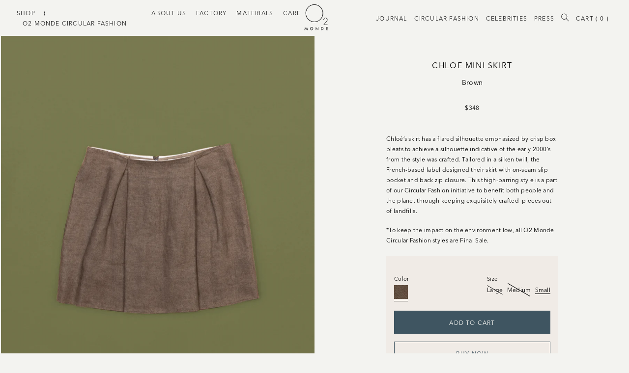

--- FILE ---
content_type: text/html; charset=utf-8
request_url: https://o2monde.com/collections/ready-to-wear/products/d?variant=43436013289712
body_size: 27944
content:
<!doctype html>
<html lang="en">
  <head><meta charset="utf-8">
<meta http-equiv="X-UA-Compatible" content="IE=edge">
<meta name="viewport" content="width=device-width,initial-scale=1,maximum-scale=1">
<link rel="canonical" href="https://o2monde.com/products/d">
<link rel="manifest" href="//o2monde.com/cdn/shop/t/87/assets/webmanifest.json?v=70196384585381743451709744311" />
<link rel="mask-icon" href="//o2monde.com/cdn/shop/t/87/assets/logo.svg?v=47248602192805032491709744311" color="#222222">

<meta name="msapplication-config" content="//o2monde.com/cdn/shop/t/87/assets/browserconfig.xml?v=57739025584116247041709744311">
<meta name="msapplication-TileColor" content="#F3F3F0">
<meta name="msapplication-TileImage" content="//o2monde.com/cdn/shopifycloud/storefront/assets/no-image-160-46f2d4a0_150x150.gif">

<meta name="theme-color" content="#F3F3F0"><link rel="apple-touch-icon" sizes="57x57" href="//o2monde.com/cdn/shop/files/favicon_thin_300_12684a11-6876-489b-a8f0-4fb2b6aa11ab_57x57.png?v=1613727998">
<link rel="apple-touch-icon" sizes="60x60" href="//o2monde.com/cdn/shop/files/favicon_thin_300_12684a11-6876-489b-a8f0-4fb2b6aa11ab_60x60.png?v=1613727998">
<link rel="apple-touch-icon" sizes="72x72" href="//o2monde.com/cdn/shop/files/favicon_thin_300_12684a11-6876-489b-a8f0-4fb2b6aa11ab_72x72.png?v=1613727998">
<link rel="apple-touch-icon" sizes="76x76" href="//o2monde.com/cdn/shop/files/favicon_thin_300_12684a11-6876-489b-a8f0-4fb2b6aa11ab_76x76.png?v=1613727998">
<link rel="apple-touch-icon" sizes="114x114" href="//o2monde.com/cdn/shop/files/favicon_thin_300_12684a11-6876-489b-a8f0-4fb2b6aa11ab_114x114.png?v=1613727998">
<link rel="apple-touch-icon" sizes="120x120" href="//o2monde.com/cdn/shop/files/favicon_thin_300_12684a11-6876-489b-a8f0-4fb2b6aa11ab_120x120.png?v=1613727998">
<link rel="apple-touch-icon" sizes="144x144" href="//o2monde.com/cdn/shop/files/favicon_thin_300_12684a11-6876-489b-a8f0-4fb2b6aa11ab_144x144.png?v=1613727998">
<link rel="apple-touch-icon" sizes="152x152" href="//o2monde.com/cdn/shop/files/favicon_thin_300_12684a11-6876-489b-a8f0-4fb2b6aa11ab_152x152.png?v=1613727998">

<link rel="icon" type="image/png" sizes="16x16" href="//o2monde.com/cdn/shop/files/favicon_thin_300_12684a11-6876-489b-a8f0-4fb2b6aa11ab_16x16.png?v=1613727998">
<link rel="icon" type="image/png" sizes="24x24" href="//o2monde.com/cdn/shop/files/favicon_thin_300_12684a11-6876-489b-a8f0-4fb2b6aa11ab_24x24.png?v=1613727998">
<link rel="icon" type="image/png" sizes="32x32" href="//o2monde.com/cdn/shop/files/favicon_thin_300_12684a11-6876-489b-a8f0-4fb2b6aa11ab_32x32.png?v=1613727998">
<link rel="icon" type="image/png" sizes="48x48" href="//o2monde.com/cdn/shop/files/favicon_thin_300_12684a11-6876-489b-a8f0-4fb2b6aa11ab_48x48.png?v=1613727998">
<link rel="icon" type="image/png" sizes="96x96" href="//o2monde.com/cdn/shop/files/favicon_thin_300_12684a11-6876-489b-a8f0-4fb2b6aa11ab_96x96.png?v=1613727998">
<link rel="icon" type="image/png" sizes="160x160" href="//o2monde.com/cdn/shop/files/favicon_thin_300_12684a11-6876-489b-a8f0-4fb2b6aa11ab_160x160.png?v=1613727998">
<link rel="icon" type="image/png" sizes="196x196" href="//o2monde.com/cdn/shop/files/favicon_thin_300_12684a11-6876-489b-a8f0-4fb2b6aa11ab_196x196.png?v=1613727998"><meta property="og:site_name" content="O2 Monde">
<meta property="og:url" content="https://o2monde.com/products/d">
<meta property="og:title" content="Chloe mini skirt: Brown">
<meta property="og:type" content="product">
<meta property="og:description" content="Chloé Brown Mini Skirt: A Flared Silhouette with Box Pleats, Inspired by Early 2000s Style. Crafted from Luxurious Silken Twill, It Features On-Seam Pockets and a Back Zip Closure. Part of Our Circular Fashion Initiative—Final Sale for Sustainability."><meta property="product:availability" content="instock">
  <meta property="product:price:amount" content="348">
  <meta property="product:price:currency" content="USD"><meta property="og:image" content="http://o2monde.com/cdn/shop/products/PANA0123_8340d7d3-8823-4bbd-8752-960c3826a3ac.jpg?v=1673301506">
        <meta property="og:image:secure_url" content="https://o2monde.com/cdn/shop/products/PANA0123_8340d7d3-8823-4bbd-8752-960c3826a3ac.jpg?v=1673301506">
        <meta property="og:image:width" content="1080">
        <meta property="og:image:height" content="1224">
        <meta property="og:image:alt" content="Chloe mini skirt: Brown"><meta property="og:image" content="http://o2monde.com/cdn/shop/products/ProductShotjknj.png?v=1673361122">
        <meta property="og:image:secure_url" content="https://o2monde.com/cdn/shop/products/ProductShotjknj.png?v=1673361122">
        <meta property="og:image:width" content="1080">
        <meta property="og:image:height" content="1224">
        <meta property="og:image:alt" content="Chloe mini skirt: Brown"><meta property="og:image" content="http://o2monde.com/cdn/shop/products/IMG_9384_84d0861a-ed2b-4659-9984-78adfb05aa54.jpg?v=1673361122">
        <meta property="og:image:secure_url" content="https://o2monde.com/cdn/shop/products/IMG_9384_84d0861a-ed2b-4659-9984-78adfb05aa54.jpg?v=1673361122">
        <meta property="og:image:width" content="480">
        <meta property="og:image:height" content="544">
        <meta property="og:image:alt" content="Chloe mini skirt: Brown">

<meta name="twitter:site" content="@o2monde">
<meta name="twitter:card" content="summary_large_image">
<meta name="twitter:title" content="Chloe mini skirt: Brown">
<meta name="twitter:description" content="Chloé Brown Mini Skirt: A Flared Silhouette with Box Pleats, Inspired by Early 2000s Style. Crafted from Luxurious Silken Twill, It Features On-Seam Pockets and a Back Zip Closure. Part of Our Circular Fashion Initiative—Final Sale for Sustainability.">
<title>Chloe Mini Skirt: Chic Brown Design for Effortless Style
&ndash; O2 Monde</title>
  <meta name="title" content="Chloe Mini Skirt: Chic Brown Design for Effortless Style
&ndash; O2 Monde"><meta name="description" content="Chloé Brown Mini Skirt: A Flared Silhouette with Box Pleats, Inspired by Early 2000s Style. Crafted from Luxurious Silken Twill, It Features On-Seam Pockets and a Back Zip Closure. Part of Our Circular Fashion Initiative—Final Sale for Sustainability."><link rel="preload" crossorigin="anonymous" as="font" href="//o2monde.com/cdn/shop/t/87/assets/d1d43d8e-e792-4a3d-aebe-2afeafdffbee.woff2?v=21099770960308096141709744311">

<link rel="preload" crossorigin="anonymous"  as="font" href="//o2monde.com/cdn/shop/t/87/assets/0df04b85-219c-4fe0-9736-12c04931d434.woff?v=31179567455197707871709744311">

<link rel="preload" crossorigin="anonymous"  as="font" href="//o2monde.com/cdn/shop/t/87/assets/6313d5bd-7fe9-48e0-aa23-56a9b46495d3.woff2?v=162107931536762119261709744311">

<link rel="preload" crossorigin="anonymous"  as="font" href="//o2monde.com/cdn/shop/t/87/assets/2ca5da19-7411-4b22-9b67-9095858f1bc0.woff?v=108649231974620993661709744311">

<link rel="preload" crossorigin="anonymous"  as="font" href="//o2monde.com/cdn/shop/t/87/assets/0f3243d5-9104-45fb-aa69-48a50732fc11.woff2?v=69468084496143563541709744311">

<link rel="preload" crossorigin="anonymous"  as="font" href="//o2monde.com/cdn/shop/t/87/assets/cfd7fc4b-6b4c-4276-91b4-f39ef7809e68.woff?v=31705981223539138351709744311">

<link rel="preload" crossorigin="anonymous"  as="font" href="//o2monde.com/cdn/shop/t/87/assets/550a1ae7-eb23-492c-bcf6-536c114660d3.woff2?v=181595879315004684021709744311">

<link rel="preload" crossorigin="anonymous"  as="font" href="//o2monde.com/cdn/shop/t/87/assets/af937d9c-6c85-47e9-b67d-42c50d442a19.woff?v=156339124162089339741709744311">

<link rel="preload" crossorigin="anonymous"  as="font" href="//o2monde.com/cdn/shop/t/87/assets/Orelo-Standard.woff?v=78843683185185415621709744311">

<link rel="preload" crossorigin="anonymous"  as="font" href="//o2monde.com/cdn/shop/t/87/assets/Orelo-Standard.otf?v=84016178969403609841709744311">


<link rel="preconnect" href="https://pay.shopify.com">
<link rel="preconnect" href="https://cdn.shopify.com">
<link rel="dns-prefetch" href="https://fast.fonts.net"> <!-- External Fonts -->
<link rel="dns-prefetch" href="https://klaviyo.com"> <!-- Klaviyo -->
<link rel="dns-prefetch" href="https://d2jjzw81hqbuqv.cloudfront.net"> <!-- Talkable -->
<link rel="dns-prefetch" href="https://cdn-stamped-io.azureedge.net"> <!-- Stamped -->
<link rel="dns-prefetch" href="https://player.vimeo.com"> <!-- Vimeo -->
<!-- Swiper -->
<link
  rel="stylesheet"
  href="https://unpkg.com/swiper@8/swiper-bundle.min.css"
>

<!-- Plyr -->
<link rel="stylesheet" href="https://cdn.plyr.io/3.7.2/plyr.css">
<link href="//o2monde.com/cdn/shop/t/87/assets/style.css?v=117898017707476856661738056827" rel="stylesheet" type="text/css" media="all" />
<link href="//o2monde.com/cdn/shop/t/87/assets/custom.css?v=164004460074287969201716451082" rel="stylesheet" type="text/css" media="all" />
<link href="//o2monde.com/cdn/shop/t/87/assets/theme.css?v=19567345186284335371709744311" rel="stylesheet" type="text/css" media="all" />
<link href="//o2monde.com/cdn/shop/t/87/assets/liquid-styles.css?v=97136309151862817141709746225" rel="stylesheet" type="text/css" media="all" />

<link rel="stylesheet" href="https://cdn.jsdelivr.net/jquery.slick/1.4.1/slick.css">
<link rel="stylesheet" href="https://cdnjs.cloudflare.com/ajax/libs/font-awesome/4.7.0/css/font-awesome.min.css">
<script type="text/javascript" defer src="//o2monde.com/cdn/shop/t/87/assets/theme.js?v=147903852555728902831709744311"></script>


  <script type="text/javascript" defer src="//o2monde.com/cdn/shop/t/87/assets/product.js?v=137623174691618761221723474562"></script>


<script
  rel="preload"
  as="script"
  onload="this.rel = 'script'"
  src="https://ajax.googleapis.com/ajax/libs/jquery/3.5.1/jquery.min.js"
></script>

<script src="https://cdn.jsdelivr.net/jquery.slick/1.4.1/slick.min.js"></script>

<script src="//o2monde.com/cdn/shop/t/87/assets/custom.js?v=11152432191959934991738054521"></script>
<style>
      @font-face {
          font-family: "AvenirNext-Regular";
          src: url('https://cdn.shopify.com/s/files/1/0275/1116/0935/files/AvenirNextLTPro-Regular.otf?v=1681799577')
      }
    </style>
   <!-- Include jQuery UI library -->
<!--     <script src="https://cdnjs.cloudflare.com/ajax/libs/jqueryui/1.13.2/jquery-ui.min.js" integrity="sha512-57oZ/vW8ANMjR/KQ6Be9v/+/h6bq9/l3f0Oc7vn6qMqyhvPd1cvKBRWWpzu0QoneImqr2SkmO4MSqU+RpHom3Q==" crossorigin="anonymous" referrerpolicy="no-referrer" defer></script>
   <script src="jquery.ui.touch-punch.min.js"></script>
 -->
    <!-- Include jQuery UI CSS -->
<!--    <link rel="stylesheet" href="https://cdnjs.cloudflare.com/ajax/libs/jqueryui/1.13.2/themes/base/jquery-ui.min.css" integrity="sha512-ELV+xyi8IhEApPS/pSj66+Jiw+sOT1Mqkzlh8ExXihe4zfqbWkxPRi8wptXIO9g73FSlhmquFlUOuMSoXz5IRw==" crossorigin="anonymous" referrerpolicy="no-referrer" />
   <link rel="stylesheet" href="https://cdnjs.cloudflare.com/ajax/libs/jqueryui/1.13.2/themes/base/theme.min.css" integrity="sha512-hbs/7O+vqWZS49DulqH1n2lVtu63t3c3MTAn0oYMINS5aT8eIAbJGDXgLt6IxDHcWyzVTgf9XyzZ9iWyVQ7mCQ==" crossorigin="anonymous" referrerpolicy="no-referrer" /> -->
    <script type="text/javascript" defer>
      window.theme = {
        strings: {
          addToCart: "Add to Cart",
          soldOut: "Sold Out",
          unavailable: "Unavailable"
        },
        moneyFormat: "${{amount_no_decimals}}",
        template: {
          name: "product",
          suffix: null
        },
        settings: {"logo":null,"favicon":"\/\/o2monde.com\/cdn\/shop\/files\/favicon_thin_300_12684a11-6876-489b-a8f0-4fb2b6aa11ab.png?v=1613727998","social_twitter_link":"https:\/\/twitter.com\/o2monde","social_facebook_link":"https:\/\/www.facebook.com\/O2monde\/","social_pinterest_link":"","social_instagram_link":"https:\/\/www.instagram.com\/o2monde\/","style_delimiter":":","colors_as_products":true,"cart_notes_enable":false,"remove_tag":"Completed\nhide_coll\nIMAGE\nISP_Ads \nmaisondemood \nshop all \nsold out","checkout_header_image":null,"checkout_logo_image":"\/\/o2monde.com\/cdn\/shop\/files\/o2_monde_logo_thin_cropped_600_39c4249f-157b-446a-bb77-eac754603b80.png?v=1613748935","checkout_logo_position":"center","checkout_logo_size":"large","checkout_body_background_image":null,"checkout_body_background_color":"#ffffff","checkout_input_background_color_mode":"white","checkout_sidebar_background_image":null,"checkout_sidebar_background_color":"#f0ebe6","checkout_heading_font":"Helvetica Neue","checkout_body_font":"Helvetica Neue","checkout_accent_color":"#404534","checkout_button_color":"#404534","checkout_error_color":"#b41110","customer_layout":"customer_area"},
        defaultSwatches: [{
      "color": "Black Leather",
      "image": "https:\/\/images.accentuate.io\/?image=https%3A%2F%2Fcdn.accentuate.io%2F27511160935%2F1607557264839%2FBlackLeather.jpg%3Fv%3D0\u0026c_options=w_200,h_200,c_fill"
    },{
      "color": "Black\/White",
      "image": "https:\/\/images.accentuate.io\/?image=https%3A%2F%2Fcdn.accentuate.io%2F27511160935%2F1608267039738%2FBlackWhiteSnake.jpg%3Fv%3D0\u0026c_options=w_200,h_200,c_fill"
    },{
      "color": "Cyclamin",
      "image": "https:\/\/images.accentuate.io\/?image=https%3A%2F%2Fcdn.accentuate.io%2F27511160935%2F1613179095124%2FCyclamin.jpg%3Fv%3D0\u0026c_options=w_200,h_200,c_fill"
    },{
      "color": "Fuchsia",
      "image": "https:\/\/images.accentuate.io\/?image=https%3A%2F%2Fcdn.accentuate.io%2F27511160935%2F1620704400151%2FFuschia.jpg%3Fv%3D0\u0026c_options=w_200,h_200,c_fill"
    },{
      "color": "Sun",
      "image": "https:\/\/images.accentuate.io\/?image=https%3A%2F%2Fcdn.accentuate.io%2F27511160935%2F1613178998392%2FSun.jpg%3Fv%3D0\u0026c_options=w_200,h_200,c_fill"
    },{
      "color": "White",
      "image": "https:\/\/images.accentuate.io\/?image=https%3A%2F%2Fcdn.accentuate.io%2F27511160935%2F1613178905640%2FWhite.jpg%3Fv%3D0\u0026c_options=w_200,h_200,c_fill"
    },{
      "color": "Walnut Wood",
      "image": "https:\/\/images.accentuate.io\/?image=https%3A%2F%2Fcdn.accentuate.io%2F27511160935%2F1608266977929%2FWalnutWood.jpg%3Fv%3D0\u0026c_options=w_200,h_200,c_fill"
    },{
      "color": "Ash Wood",
      "image": "https:\/\/images.accentuate.io\/?image=https%3A%2F%2Fcdn.accentuate.io%2F27511160935%2F1608266995205%2FAshWood.jpg%3Fv%3D0\u0026c_options=w_200,h_200,c_fill"
    },{
      "color": "Natural Woven",
      "image": "https:\/\/images.accentuate.io\/?image=https%3A%2F%2Fcdn.accentuate.io%2F27511160935%2F1608267015524%2FNaturalWoven.jpg%3Fv%3D0\u0026c_options=w_200,h_200,c_fill"
    },{
      "color": "Black",
      "image": "https:\/\/images.accentuate.io\/?image=https%3A%2F%2Fcdn.accentuate.io%2F27511160935%2F1607557289547%2FBlack.jpg%3Fv%3D0\u0026c_options=w_200,h_200,c_fill"
    },{
      "color": "Cuoio",
      "image": "https:\/\/images.accentuate.io\/?image=https%3A%2F%2Fcdn.accentuate.io%2F27511160935%2F1607557315764%2FCuoio.jpg%3Fv%3D0\u0026c_options=w_200,h_200,c_fill"
    },{
      "color": "Mirror",
      "image": "https:\/\/images.accentuate.io\/?image=https%3A%2F%2Fcdn.accentuate.io%2F27511160935%2F1607990969702%2FSilverMirror_1.jpg%3Fv%3D0\u0026c_options=w_200,h_200,c_fill"
    },{
      "color": "Woven Gold",
      "image": "https:\/\/images.accentuate.io\/?image=https%3A%2F%2Fcdn.accentuate.io%2F27511160935%2F1607557355652%2FGoldWoven.jpg%3Fv%3D0\u0026c_options=w_200,h_200,c_fill"
    },{
      "color": "Woven Silver",
      "image": "https:\/\/images.accentuate.io\/?image=https%3A%2F%2Fcdn.accentuate.io%2F27511160935%2F1607557373829%2FSilverWoven.jpg%3Fv%3D0\u0026c_options=w_200,h_200,c_fill"
    },{
      "color": "Gold",
      "image": "https:\/\/images.accentuate.io\/?image=https%3A%2F%2Fcdn.accentuate.io%2F27511160935%2F1600163233050%2Fgold.png%3Fv%3D0\u0026c_options=w_200,h_200,c_fill"
    },{
      "color": "Silver",
      "image": "https:\/\/images.accentuate.io\/?image=https%3A%2F%2Fcdn.accentuate.io%2F27511160935%2F1607557408420%2FSilver.jpg%3Fv%3D0\u0026c_options=w_200,h_200,c_fill"
    },{
      "color": "Roccia",
      "image": "https:\/\/images.accentuate.io\/?image=https%3A%2F%2Fcdn.accentuate.io%2F27511160935%2F1607557429781%2FRoccia.jpg%3Fv%3D0\u0026c_options=w_200,h_200,c_fill"
    },{
      "color": "Cream",
      "image": "https:\/\/images.accentuate.io\/?image=https%3A%2F%2Fcdn.accentuate.io%2F27511160935%2F1607557455348%2FNudePatent.jpg%3Fv%3D0\u0026c_options=w_200,h_200,c_fill"
    },{
      "color": "Black Patent",
      "image": "https:\/\/images.accentuate.io\/?image=https%3A%2F%2Fcdn.accentuate.io%2F27511160935%2F1607557473584%2FBlackPatent.jpg%3Fv%3D0\u0026c_options=w_200,h_200,c_fill"
    },{
      "color": "Leopard",
      "image": "https:\/\/images.accentuate.io\/?image=https%3A%2F%2Fcdn.accentuate.io%2F27511160935%2F1607557485774%2FLeopard.jpg%3Fv%3D0\u0026c_options=w_200,h_200,c_fill"
    },{
      "color": "Tan",
      "image": "https:\/\/images.accentuate.io\/?image=https%3A%2F%2Fcdn.accentuate.io%2F27511160935%2F1607557496959%2FTan.jpg%3Fv%3D0\u0026c_options=w_200,h_200,c_fill"
    },{
      "color": "Gold Mirror",
      "image": "https:\/\/images.accentuate.io\/?image=https%3A%2F%2Fcdn.accentuate.io%2F27511160935%2F1609030686781%2FGoldMirror1.jpg%3Fv%3D0\u0026c_options=w_200,h_200,c_fill"
    },{
      "color": "Red",
      "image": "https:\/\/images.accentuate.io\/?image=https%3A%2F%2Fcdn.accentuate.io%2F27511160935%2F1607557531392%2FRed.jpg%3Fv%3D0\u0026c_options=w_200,h_200,c_fill"
    },{
      "color": "Olive",
      "image": "https:\/\/images.accentuate.io\/?image=https%3A%2F%2Fcdn.accentuate.io%2F27511160935%2F1607557543010%2FOlive.jpg%3Fv%3D0\u0026c_options=w_200,h_200,c_fill"
    },{
      "color": "Orange",
      "image": "https:\/\/images.accentuate.io\/?image=https%3A%2F%2Fcdn.accentuate.io%2F27511160935%2F1607557554155%2FOrange.jpg%3Fv%3D0\u0026c_options=w_200,h_200,c_fill"
    },{
      "color": "Zebra",
      "image": "https:\/\/images.accentuate.io\/?image=https%3A%2F%2Fcdn.accentuate.io%2F27511160935%2F1607557572687%2FZebra.jpg%3Fv%3D0\u0026c_options=w_200,h_200,c_fill"
    },{
      "color": "Woven Zebra",
      "image": "https:\/\/images.accentuate.io\/?image=https%3A%2F%2Fcdn.accentuate.io%2F27511160935%2F1607557583809%2FWovenZebra.jpg%3Fv%3D0\u0026c_options=w_200,h_200,c_fill"
    }]
      }
    </script>

    <script>window.performance && window.performance.mark && window.performance.mark('shopify.content_for_header.start');</script><meta name="google-site-verification" content="j1Uo1-TSipyl1a3c8lrvSUqlXi_CvSMmNxvWW8X63Lc">
<meta id="shopify-digital-wallet" name="shopify-digital-wallet" content="/27511160935/digital_wallets/dialog">
<meta name="shopify-checkout-api-token" content="195e36764da97e9a9743ae10fc0b026c">
<meta id="in-context-paypal-metadata" data-shop-id="27511160935" data-venmo-supported="false" data-environment="production" data-locale="en_US" data-paypal-v4="true" data-currency="USD">
<link rel="alternate" type="application/json+oembed" href="https://o2monde.com/products/d.oembed">
<script async="async" src="/checkouts/internal/preloads.js?locale=en-US"></script>
<link rel="preconnect" href="https://shop.app" crossorigin="anonymous">
<script async="async" src="https://shop.app/checkouts/internal/preloads.js?locale=en-US&shop_id=27511160935" crossorigin="anonymous"></script>
<script id="apple-pay-shop-capabilities" type="application/json">{"shopId":27511160935,"countryCode":"US","currencyCode":"USD","merchantCapabilities":["supports3DS"],"merchantId":"gid:\/\/shopify\/Shop\/27511160935","merchantName":"O2 Monde","requiredBillingContactFields":["postalAddress","email","phone"],"requiredShippingContactFields":["postalAddress","email","phone"],"shippingType":"shipping","supportedNetworks":["visa","masterCard","amex","discover","elo","jcb"],"total":{"type":"pending","label":"O2 Monde","amount":"1.00"},"shopifyPaymentsEnabled":true,"supportsSubscriptions":true}</script>
<script id="shopify-features" type="application/json">{"accessToken":"195e36764da97e9a9743ae10fc0b026c","betas":["rich-media-storefront-analytics"],"domain":"o2monde.com","predictiveSearch":true,"shopId":27511160935,"locale":"en"}</script>
<script>var Shopify = Shopify || {};
Shopify.shop = "o2-site.myshopify.com";
Shopify.locale = "en";
Shopify.currency = {"active":"USD","rate":"1.0"};
Shopify.country = "US";
Shopify.theme = {"name":"O2 Monde LIVE","id":140861374704,"schema_name":"O2 Monde Splash Page","schema_version":"1.0.0","theme_store_id":null,"role":"main"};
Shopify.theme.handle = "null";
Shopify.theme.style = {"id":null,"handle":null};
Shopify.cdnHost = "o2monde.com/cdn";
Shopify.routes = Shopify.routes || {};
Shopify.routes.root = "/";</script>
<script type="module">!function(o){(o.Shopify=o.Shopify||{}).modules=!0}(window);</script>
<script>!function(o){function n(){var o=[];function n(){o.push(Array.prototype.slice.apply(arguments))}return n.q=o,n}var t=o.Shopify=o.Shopify||{};t.loadFeatures=n(),t.autoloadFeatures=n()}(window);</script>
<script>
  window.ShopifyPay = window.ShopifyPay || {};
  window.ShopifyPay.apiHost = "shop.app\/pay";
  window.ShopifyPay.redirectState = null;
</script>
<script id="shop-js-analytics" type="application/json">{"pageType":"product"}</script>
<script defer="defer" async type="module" src="//o2monde.com/cdn/shopifycloud/shop-js/modules/v2/client.init-shop-cart-sync_BT-GjEfc.en.esm.js"></script>
<script defer="defer" async type="module" src="//o2monde.com/cdn/shopifycloud/shop-js/modules/v2/chunk.common_D58fp_Oc.esm.js"></script>
<script defer="defer" async type="module" src="//o2monde.com/cdn/shopifycloud/shop-js/modules/v2/chunk.modal_xMitdFEc.esm.js"></script>
<script type="module">
  await import("//o2monde.com/cdn/shopifycloud/shop-js/modules/v2/client.init-shop-cart-sync_BT-GjEfc.en.esm.js");
await import("//o2monde.com/cdn/shopifycloud/shop-js/modules/v2/chunk.common_D58fp_Oc.esm.js");
await import("//o2monde.com/cdn/shopifycloud/shop-js/modules/v2/chunk.modal_xMitdFEc.esm.js");

  window.Shopify.SignInWithShop?.initShopCartSync?.({"fedCMEnabled":true,"windoidEnabled":true});

</script>
<script>
  window.Shopify = window.Shopify || {};
  if (!window.Shopify.featureAssets) window.Shopify.featureAssets = {};
  window.Shopify.featureAssets['shop-js'] = {"shop-cart-sync":["modules/v2/client.shop-cart-sync_DZOKe7Ll.en.esm.js","modules/v2/chunk.common_D58fp_Oc.esm.js","modules/v2/chunk.modal_xMitdFEc.esm.js"],"init-fed-cm":["modules/v2/client.init-fed-cm_B6oLuCjv.en.esm.js","modules/v2/chunk.common_D58fp_Oc.esm.js","modules/v2/chunk.modal_xMitdFEc.esm.js"],"shop-cash-offers":["modules/v2/client.shop-cash-offers_D2sdYoxE.en.esm.js","modules/v2/chunk.common_D58fp_Oc.esm.js","modules/v2/chunk.modal_xMitdFEc.esm.js"],"shop-login-button":["modules/v2/client.shop-login-button_QeVjl5Y3.en.esm.js","modules/v2/chunk.common_D58fp_Oc.esm.js","modules/v2/chunk.modal_xMitdFEc.esm.js"],"pay-button":["modules/v2/client.pay-button_DXTOsIq6.en.esm.js","modules/v2/chunk.common_D58fp_Oc.esm.js","modules/v2/chunk.modal_xMitdFEc.esm.js"],"shop-button":["modules/v2/client.shop-button_DQZHx9pm.en.esm.js","modules/v2/chunk.common_D58fp_Oc.esm.js","modules/v2/chunk.modal_xMitdFEc.esm.js"],"avatar":["modules/v2/client.avatar_BTnouDA3.en.esm.js"],"init-windoid":["modules/v2/client.init-windoid_CR1B-cfM.en.esm.js","modules/v2/chunk.common_D58fp_Oc.esm.js","modules/v2/chunk.modal_xMitdFEc.esm.js"],"init-shop-for-new-customer-accounts":["modules/v2/client.init-shop-for-new-customer-accounts_C_vY_xzh.en.esm.js","modules/v2/client.shop-login-button_QeVjl5Y3.en.esm.js","modules/v2/chunk.common_D58fp_Oc.esm.js","modules/v2/chunk.modal_xMitdFEc.esm.js"],"init-shop-email-lookup-coordinator":["modules/v2/client.init-shop-email-lookup-coordinator_BI7n9ZSv.en.esm.js","modules/v2/chunk.common_D58fp_Oc.esm.js","modules/v2/chunk.modal_xMitdFEc.esm.js"],"init-shop-cart-sync":["modules/v2/client.init-shop-cart-sync_BT-GjEfc.en.esm.js","modules/v2/chunk.common_D58fp_Oc.esm.js","modules/v2/chunk.modal_xMitdFEc.esm.js"],"shop-toast-manager":["modules/v2/client.shop-toast-manager_DiYdP3xc.en.esm.js","modules/v2/chunk.common_D58fp_Oc.esm.js","modules/v2/chunk.modal_xMitdFEc.esm.js"],"init-customer-accounts":["modules/v2/client.init-customer-accounts_D9ZNqS-Q.en.esm.js","modules/v2/client.shop-login-button_QeVjl5Y3.en.esm.js","modules/v2/chunk.common_D58fp_Oc.esm.js","modules/v2/chunk.modal_xMitdFEc.esm.js"],"init-customer-accounts-sign-up":["modules/v2/client.init-customer-accounts-sign-up_iGw4briv.en.esm.js","modules/v2/client.shop-login-button_QeVjl5Y3.en.esm.js","modules/v2/chunk.common_D58fp_Oc.esm.js","modules/v2/chunk.modal_xMitdFEc.esm.js"],"shop-follow-button":["modules/v2/client.shop-follow-button_CqMgW2wH.en.esm.js","modules/v2/chunk.common_D58fp_Oc.esm.js","modules/v2/chunk.modal_xMitdFEc.esm.js"],"checkout-modal":["modules/v2/client.checkout-modal_xHeaAweL.en.esm.js","modules/v2/chunk.common_D58fp_Oc.esm.js","modules/v2/chunk.modal_xMitdFEc.esm.js"],"shop-login":["modules/v2/client.shop-login_D91U-Q7h.en.esm.js","modules/v2/chunk.common_D58fp_Oc.esm.js","modules/v2/chunk.modal_xMitdFEc.esm.js"],"lead-capture":["modules/v2/client.lead-capture_BJmE1dJe.en.esm.js","modules/v2/chunk.common_D58fp_Oc.esm.js","modules/v2/chunk.modal_xMitdFEc.esm.js"],"payment-terms":["modules/v2/client.payment-terms_Ci9AEqFq.en.esm.js","modules/v2/chunk.common_D58fp_Oc.esm.js","modules/v2/chunk.modal_xMitdFEc.esm.js"]};
</script>
<script>(function() {
  var isLoaded = false;
  function asyncLoad() {
    if (isLoaded) return;
    isLoaded = true;
    var urls = ["https:\/\/scripttags.jst.ai\/shopify_justuno_27511160935_92765e90-6a24-11eb-846d-57c1ea98857b.js?shop=o2-site.myshopify.com","https:\/\/cdn1.stamped.io\/files\/widget.min.js?shop=o2-site.myshopify.com","https:\/\/d10lpsik1i8c69.cloudfront.net\/w.js?shop=o2-site.myshopify.com","https:\/\/s3.eu-west-1.amazonaws.com\/production-klarna-il-shopify-osm\/c3d88faaccfe38f80c12c3720c99d87fd3161a3a\/o2-site.myshopify.com-1710439646347.js?shop=o2-site.myshopify.com","https:\/\/cd.bestfreecdn.com\/storage\/js\/kaktusc_kaktus_in_cart-27511160935.js?ver=132\u0026shop=o2-site.myshopify.com","\/\/backinstock.useamp.com\/widget\/32722_1767155962.js?category=bis\u0026v=6\u0026shop=o2-site.myshopify.com"];
    for (var i = 0; i < urls.length; i++) {
      var s = document.createElement('script');
      s.type = 'text/javascript';
      s.async = true;
      s.src = urls[i];
      var x = document.getElementsByTagName('script')[0];
      x.parentNode.insertBefore(s, x);
    }
  };
  if(window.attachEvent) {
    window.attachEvent('onload', asyncLoad);
  } else {
    window.addEventListener('load', asyncLoad, false);
  }
})();</script>
<script id="__st">var __st={"a":27511160935,"offset":-18000,"reqid":"dbd9c6c4-0066-4bf8-a735-b8ebecb2a932-1769359630","pageurl":"o2monde.com\/collections\/ready-to-wear\/products\/d?variant=43436013289712","u":"c18b0dc30b49","p":"product","rtyp":"product","rid":8094367121648};</script>
<script>window.ShopifyPaypalV4VisibilityTracking = true;</script>
<script id="captcha-bootstrap">!function(){'use strict';const t='contact',e='account',n='new_comment',o=[[t,t],['blogs',n],['comments',n],[t,'customer']],c=[[e,'customer_login'],[e,'guest_login'],[e,'recover_customer_password'],[e,'create_customer']],r=t=>t.map((([t,e])=>`form[action*='/${t}']:not([data-nocaptcha='true']) input[name='form_type'][value='${e}']`)).join(','),a=t=>()=>t?[...document.querySelectorAll(t)].map((t=>t.form)):[];function s(){const t=[...o],e=r(t);return a(e)}const i='password',u='form_key',d=['recaptcha-v3-token','g-recaptcha-response','h-captcha-response',i],f=()=>{try{return window.sessionStorage}catch{return}},m='__shopify_v',_=t=>t.elements[u];function p(t,e,n=!1){try{const o=window.sessionStorage,c=JSON.parse(o.getItem(e)),{data:r}=function(t){const{data:e,action:n}=t;return t[m]||n?{data:e,action:n}:{data:t,action:n}}(c);for(const[e,n]of Object.entries(r))t.elements[e]&&(t.elements[e].value=n);n&&o.removeItem(e)}catch(o){console.error('form repopulation failed',{error:o})}}const l='form_type',E='cptcha';function T(t){t.dataset[E]=!0}const w=window,h=w.document,L='Shopify',v='ce_forms',y='captcha';let A=!1;((t,e)=>{const n=(g='f06e6c50-85a8-45c8-87d0-21a2b65856fe',I='https://cdn.shopify.com/shopifycloud/storefront-forms-hcaptcha/ce_storefront_forms_captcha_hcaptcha.v1.5.2.iife.js',D={infoText:'Protected by hCaptcha',privacyText:'Privacy',termsText:'Terms'},(t,e,n)=>{const o=w[L][v],c=o.bindForm;if(c)return c(t,g,e,D).then(n);var r;o.q.push([[t,g,e,D],n]),r=I,A||(h.body.append(Object.assign(h.createElement('script'),{id:'captcha-provider',async:!0,src:r})),A=!0)});var g,I,D;w[L]=w[L]||{},w[L][v]=w[L][v]||{},w[L][v].q=[],w[L][y]=w[L][y]||{},w[L][y].protect=function(t,e){n(t,void 0,e),T(t)},Object.freeze(w[L][y]),function(t,e,n,w,h,L){const[v,y,A,g]=function(t,e,n){const i=e?o:[],u=t?c:[],d=[...i,...u],f=r(d),m=r(i),_=r(d.filter((([t,e])=>n.includes(e))));return[a(f),a(m),a(_),s()]}(w,h,L),I=t=>{const e=t.target;return e instanceof HTMLFormElement?e:e&&e.form},D=t=>v().includes(t);t.addEventListener('submit',(t=>{const e=I(t);if(!e)return;const n=D(e)&&!e.dataset.hcaptchaBound&&!e.dataset.recaptchaBound,o=_(e),c=g().includes(e)&&(!o||!o.value);(n||c)&&t.preventDefault(),c&&!n&&(function(t){try{if(!f())return;!function(t){const e=f();if(!e)return;const n=_(t);if(!n)return;const o=n.value;o&&e.removeItem(o)}(t);const e=Array.from(Array(32),(()=>Math.random().toString(36)[2])).join('');!function(t,e){_(t)||t.append(Object.assign(document.createElement('input'),{type:'hidden',name:u})),t.elements[u].value=e}(t,e),function(t,e){const n=f();if(!n)return;const o=[...t.querySelectorAll(`input[type='${i}']`)].map((({name:t})=>t)),c=[...d,...o],r={};for(const[a,s]of new FormData(t).entries())c.includes(a)||(r[a]=s);n.setItem(e,JSON.stringify({[m]:1,action:t.action,data:r}))}(t,e)}catch(e){console.error('failed to persist form',e)}}(e),e.submit())}));const S=(t,e)=>{t&&!t.dataset[E]&&(n(t,e.some((e=>e===t))),T(t))};for(const o of['focusin','change'])t.addEventListener(o,(t=>{const e=I(t);D(e)&&S(e,y())}));const B=e.get('form_key'),M=e.get(l),P=B&&M;t.addEventListener('DOMContentLoaded',(()=>{const t=y();if(P)for(const e of t)e.elements[l].value===M&&p(e,B);[...new Set([...A(),...v().filter((t=>'true'===t.dataset.shopifyCaptcha))])].forEach((e=>S(e,t)))}))}(h,new URLSearchParams(w.location.search),n,t,e,['guest_login'])})(!0,!0)}();</script>
<script integrity="sha256-4kQ18oKyAcykRKYeNunJcIwy7WH5gtpwJnB7kiuLZ1E=" data-source-attribution="shopify.loadfeatures" defer="defer" src="//o2monde.com/cdn/shopifycloud/storefront/assets/storefront/load_feature-a0a9edcb.js" crossorigin="anonymous"></script>
<script crossorigin="anonymous" defer="defer" src="//o2monde.com/cdn/shopifycloud/storefront/assets/shopify_pay/storefront-65b4c6d7.js?v=20250812"></script>
<script data-source-attribution="shopify.dynamic_checkout.dynamic.init">var Shopify=Shopify||{};Shopify.PaymentButton=Shopify.PaymentButton||{isStorefrontPortableWallets:!0,init:function(){window.Shopify.PaymentButton.init=function(){};var t=document.createElement("script");t.src="https://o2monde.com/cdn/shopifycloud/portable-wallets/latest/portable-wallets.en.js",t.type="module",document.head.appendChild(t)}};
</script>
<script data-source-attribution="shopify.dynamic_checkout.buyer_consent">
  function portableWalletsHideBuyerConsent(e){var t=document.getElementById("shopify-buyer-consent"),n=document.getElementById("shopify-subscription-policy-button");t&&n&&(t.classList.add("hidden"),t.setAttribute("aria-hidden","true"),n.removeEventListener("click",e))}function portableWalletsShowBuyerConsent(e){var t=document.getElementById("shopify-buyer-consent"),n=document.getElementById("shopify-subscription-policy-button");t&&n&&(t.classList.remove("hidden"),t.removeAttribute("aria-hidden"),n.addEventListener("click",e))}window.Shopify?.PaymentButton&&(window.Shopify.PaymentButton.hideBuyerConsent=portableWalletsHideBuyerConsent,window.Shopify.PaymentButton.showBuyerConsent=portableWalletsShowBuyerConsent);
</script>
<script data-source-attribution="shopify.dynamic_checkout.cart.bootstrap">document.addEventListener("DOMContentLoaded",(function(){function t(){return document.querySelector("shopify-accelerated-checkout-cart, shopify-accelerated-checkout")}if(t())Shopify.PaymentButton.init();else{new MutationObserver((function(e,n){t()&&(Shopify.PaymentButton.init(),n.disconnect())})).observe(document.body,{childList:!0,subtree:!0})}}));
</script>
<link id="shopify-accelerated-checkout-styles" rel="stylesheet" media="screen" href="https://o2monde.com/cdn/shopifycloud/portable-wallets/latest/accelerated-checkout-backwards-compat.css" crossorigin="anonymous">
<style id="shopify-accelerated-checkout-cart">
        #shopify-buyer-consent {
  margin-top: 1em;
  display: inline-block;
  width: 100%;
}

#shopify-buyer-consent.hidden {
  display: none;
}

#shopify-subscription-policy-button {
  background: none;
  border: none;
  padding: 0;
  text-decoration: underline;
  font-size: inherit;
  cursor: pointer;
}

#shopify-subscription-policy-button::before {
  box-shadow: none;
}

      </style>
<script id="sections-script" data-sections="product-recommendations" defer="defer" src="//o2monde.com/cdn/shop/t/87/compiled_assets/scripts.js?v=29982"></script>
<script>window.performance && window.performance.mark && window.performance.mark('shopify.content_for_header.end');</script>
    <script>
  /* get all products to loop on */
  function getProductElements(element) {
      return [...element.querySelectorAll(`.fs-results-product-card`)];
  }
  
  function hooks() {
      window.SerpOptions.registerHook("serp-product-grid", ({products, element}) => {
          // console.log(products, element);
          for (const productElement of getProductElements(element)) {
              /* get product data */
              const productID = productElement.dataset.productId;
              const data = products[productID];
              let productTitle = productElement.querySelector('.fs-product-title');
              let productTitleWrapper = productElement.querySelector('.fs-product-title-wrapper');
              if(productTitleWrapper && productTitle && productTitle.innerText) {
                // productTitle.innerText = productTitle.innerText.replace(/:\s/g, ' \n');
                let titleArr = productTitle.innerText.split(': ');
                
                if(titleArr && productTitleWrapper.querySelectorAll('.fs_title_item').length == 0) {
                  let i = 0;
                  titleArr.forEach(function(e) {
                    
                    let titleItem = document.createElement('div');
                    titleItem.classList.add('fs_title_item');
                    titleItem.classList.add('fs_title_item' + i++);
                    titleItem.innerHTML = e;
                    productTitleWrapper.appendChild(titleItem);
                  })
                }
              }
              if(productElement.querySelector('.price')){
                productElement.querySelector('.price').innerText = productElement.querySelector('.price').innerText.replace(/\.00/g, '');
              }
              if(productElement.querySelector('.compare')){
                productElement.querySelector('.compare').innerText = productElement.querySelector('.compare').innerText.replace(/\.00/g, '');
              }
          }
      });
  }
  
  // execution here
  if (window.SerpOptions) {
      hooks();
  } else {
      window.addEventListener('fast-serp-ready', function () {
          hooks();
      });
  }
</script>
  <!-- BEGIN app block: shopify://apps/klaviyo-email-marketing-sms/blocks/klaviyo-onsite-embed/2632fe16-c075-4321-a88b-50b567f42507 -->












  <script async src="https://static.klaviyo.com/onsite/js/N8eZ8A/klaviyo.js?company_id=N8eZ8A"></script>
  <script>!function(){if(!window.klaviyo){window._klOnsite=window._klOnsite||[];try{window.klaviyo=new Proxy({},{get:function(n,i){return"push"===i?function(){var n;(n=window._klOnsite).push.apply(n,arguments)}:function(){for(var n=arguments.length,o=new Array(n),w=0;w<n;w++)o[w]=arguments[w];var t="function"==typeof o[o.length-1]?o.pop():void 0,e=new Promise((function(n){window._klOnsite.push([i].concat(o,[function(i){t&&t(i),n(i)}]))}));return e}}})}catch(n){window.klaviyo=window.klaviyo||[],window.klaviyo.push=function(){var n;(n=window._klOnsite).push.apply(n,arguments)}}}}();</script>

  
    <script id="viewed_product">
      if (item == null) {
        var _learnq = _learnq || [];

        var MetafieldReviews = null
        var MetafieldYotpoRating = null
        var MetafieldYotpoCount = null
        var MetafieldLooxRating = null
        var MetafieldLooxCount = null
        var okendoProduct = null
        var okendoProductReviewCount = null
        var okendoProductReviewAverageValue = null
        try {
          // The following fields are used for Customer Hub recently viewed in order to add reviews.
          // This information is not part of __kla_viewed. Instead, it is part of __kla_viewed_reviewed_items
          MetafieldReviews = {};
          MetafieldYotpoRating = null
          MetafieldYotpoCount = null
          MetafieldLooxRating = null
          MetafieldLooxCount = null

          okendoProduct = null
          // If the okendo metafield is not legacy, it will error, which then requires the new json formatted data
          if (okendoProduct && 'error' in okendoProduct) {
            okendoProduct = null
          }
          okendoProductReviewCount = okendoProduct ? okendoProduct.reviewCount : null
          okendoProductReviewAverageValue = okendoProduct ? okendoProduct.reviewAverageValue : null
        } catch (error) {
          console.error('Error in Klaviyo onsite reviews tracking:', error);
        }

        var item = {
          Name: "Chloe mini skirt: Brown",
          ProductID: 8094367121648,
          Categories: ["Best Selling Products","Look 2","Newest Products","O2 MONDE CIRCULAR FASHION","Shop All"],
          ImageURL: "https://o2monde.com/cdn/shop/products/PANA0123_8340d7d3-8823-4bbd-8752-960c3826a3ac_grande.jpg?v=1673301506",
          URL: "https://o2monde.com/products/d",
          Brand: "O2 Monde",
          Price: "$348",
          Value: "348",
          CompareAtPrice: "$0"
        };
        _learnq.push(['track', 'Viewed Product', item]);
        _learnq.push(['trackViewedItem', {
          Title: item.Name,
          ItemId: item.ProductID,
          Categories: item.Categories,
          ImageUrl: item.ImageURL,
          Url: item.URL,
          Metadata: {
            Brand: item.Brand,
            Price: item.Price,
            Value: item.Value,
            CompareAtPrice: item.CompareAtPrice
          },
          metafields:{
            reviews: MetafieldReviews,
            yotpo:{
              rating: MetafieldYotpoRating,
              count: MetafieldYotpoCount,
            },
            loox:{
              rating: MetafieldLooxRating,
              count: MetafieldLooxCount,
            },
            okendo: {
              rating: okendoProductReviewAverageValue,
              count: okendoProductReviewCount,
            }
          }
        }]);
      }
    </script>
  




  <script>
    window.klaviyoReviewsProductDesignMode = false
  </script>







<!-- END app block --><link href="https://monorail-edge.shopifysvc.com" rel="dns-prefetch">
<script>(function(){if ("sendBeacon" in navigator && "performance" in window) {try {var session_token_from_headers = performance.getEntriesByType('navigation')[0].serverTiming.find(x => x.name == '_s').description;} catch {var session_token_from_headers = undefined;}var session_cookie_matches = document.cookie.match(/_shopify_s=([^;]*)/);var session_token_from_cookie = session_cookie_matches && session_cookie_matches.length === 2 ? session_cookie_matches[1] : "";var session_token = session_token_from_headers || session_token_from_cookie || "";function handle_abandonment_event(e) {var entries = performance.getEntries().filter(function(entry) {return /monorail-edge.shopifysvc.com/.test(entry.name);});if (!window.abandonment_tracked && entries.length === 0) {window.abandonment_tracked = true;var currentMs = Date.now();var navigation_start = performance.timing.navigationStart;var payload = {shop_id: 27511160935,url: window.location.href,navigation_start,duration: currentMs - navigation_start,session_token,page_type: "product"};window.navigator.sendBeacon("https://monorail-edge.shopifysvc.com/v1/produce", JSON.stringify({schema_id: "online_store_buyer_site_abandonment/1.1",payload: payload,metadata: {event_created_at_ms: currentMs,event_sent_at_ms: currentMs}}));}}window.addEventListener('pagehide', handle_abandonment_event);}}());</script>
<script id="web-pixels-manager-setup">(function e(e,d,r,n,o){if(void 0===o&&(o={}),!Boolean(null===(a=null===(i=window.Shopify)||void 0===i?void 0:i.analytics)||void 0===a?void 0:a.replayQueue)){var i,a;window.Shopify=window.Shopify||{};var t=window.Shopify;t.analytics=t.analytics||{};var s=t.analytics;s.replayQueue=[],s.publish=function(e,d,r){return s.replayQueue.push([e,d,r]),!0};try{self.performance.mark("wpm:start")}catch(e){}var l=function(){var e={modern:/Edge?\/(1{2}[4-9]|1[2-9]\d|[2-9]\d{2}|\d{4,})\.\d+(\.\d+|)|Firefox\/(1{2}[4-9]|1[2-9]\d|[2-9]\d{2}|\d{4,})\.\d+(\.\d+|)|Chrom(ium|e)\/(9{2}|\d{3,})\.\d+(\.\d+|)|(Maci|X1{2}).+ Version\/(15\.\d+|(1[6-9]|[2-9]\d|\d{3,})\.\d+)([,.]\d+|)( \(\w+\)|)( Mobile\/\w+|) Safari\/|Chrome.+OPR\/(9{2}|\d{3,})\.\d+\.\d+|(CPU[ +]OS|iPhone[ +]OS|CPU[ +]iPhone|CPU IPhone OS|CPU iPad OS)[ +]+(15[._]\d+|(1[6-9]|[2-9]\d|\d{3,})[._]\d+)([._]\d+|)|Android:?[ /-](13[3-9]|1[4-9]\d|[2-9]\d{2}|\d{4,})(\.\d+|)(\.\d+|)|Android.+Firefox\/(13[5-9]|1[4-9]\d|[2-9]\d{2}|\d{4,})\.\d+(\.\d+|)|Android.+Chrom(ium|e)\/(13[3-9]|1[4-9]\d|[2-9]\d{2}|\d{4,})\.\d+(\.\d+|)|SamsungBrowser\/([2-9]\d|\d{3,})\.\d+/,legacy:/Edge?\/(1[6-9]|[2-9]\d|\d{3,})\.\d+(\.\d+|)|Firefox\/(5[4-9]|[6-9]\d|\d{3,})\.\d+(\.\d+|)|Chrom(ium|e)\/(5[1-9]|[6-9]\d|\d{3,})\.\d+(\.\d+|)([\d.]+$|.*Safari\/(?![\d.]+ Edge\/[\d.]+$))|(Maci|X1{2}).+ Version\/(10\.\d+|(1[1-9]|[2-9]\d|\d{3,})\.\d+)([,.]\d+|)( \(\w+\)|)( Mobile\/\w+|) Safari\/|Chrome.+OPR\/(3[89]|[4-9]\d|\d{3,})\.\d+\.\d+|(CPU[ +]OS|iPhone[ +]OS|CPU[ +]iPhone|CPU IPhone OS|CPU iPad OS)[ +]+(10[._]\d+|(1[1-9]|[2-9]\d|\d{3,})[._]\d+)([._]\d+|)|Android:?[ /-](13[3-9]|1[4-9]\d|[2-9]\d{2}|\d{4,})(\.\d+|)(\.\d+|)|Mobile Safari.+OPR\/([89]\d|\d{3,})\.\d+\.\d+|Android.+Firefox\/(13[5-9]|1[4-9]\d|[2-9]\d{2}|\d{4,})\.\d+(\.\d+|)|Android.+Chrom(ium|e)\/(13[3-9]|1[4-9]\d|[2-9]\d{2}|\d{4,})\.\d+(\.\d+|)|Android.+(UC? ?Browser|UCWEB|U3)[ /]?(15\.([5-9]|\d{2,})|(1[6-9]|[2-9]\d|\d{3,})\.\d+)\.\d+|SamsungBrowser\/(5\.\d+|([6-9]|\d{2,})\.\d+)|Android.+MQ{2}Browser\/(14(\.(9|\d{2,})|)|(1[5-9]|[2-9]\d|\d{3,})(\.\d+|))(\.\d+|)|K[Aa][Ii]OS\/(3\.\d+|([4-9]|\d{2,})\.\d+)(\.\d+|)/},d=e.modern,r=e.legacy,n=navigator.userAgent;return n.match(d)?"modern":n.match(r)?"legacy":"unknown"}(),u="modern"===l?"modern":"legacy",c=(null!=n?n:{modern:"",legacy:""})[u],f=function(e){return[e.baseUrl,"/wpm","/b",e.hashVersion,"modern"===e.buildTarget?"m":"l",".js"].join("")}({baseUrl:d,hashVersion:r,buildTarget:u}),m=function(e){var d=e.version,r=e.bundleTarget,n=e.surface,o=e.pageUrl,i=e.monorailEndpoint;return{emit:function(e){var a=e.status,t=e.errorMsg,s=(new Date).getTime(),l=JSON.stringify({metadata:{event_sent_at_ms:s},events:[{schema_id:"web_pixels_manager_load/3.1",payload:{version:d,bundle_target:r,page_url:o,status:a,surface:n,error_msg:t},metadata:{event_created_at_ms:s}}]});if(!i)return console&&console.warn&&console.warn("[Web Pixels Manager] No Monorail endpoint provided, skipping logging."),!1;try{return self.navigator.sendBeacon.bind(self.navigator)(i,l)}catch(e){}var u=new XMLHttpRequest;try{return u.open("POST",i,!0),u.setRequestHeader("Content-Type","text/plain"),u.send(l),!0}catch(e){return console&&console.warn&&console.warn("[Web Pixels Manager] Got an unhandled error while logging to Monorail."),!1}}}}({version:r,bundleTarget:l,surface:e.surface,pageUrl:self.location.href,monorailEndpoint:e.monorailEndpoint});try{o.browserTarget=l,function(e){var d=e.src,r=e.async,n=void 0===r||r,o=e.onload,i=e.onerror,a=e.sri,t=e.scriptDataAttributes,s=void 0===t?{}:t,l=document.createElement("script"),u=document.querySelector("head"),c=document.querySelector("body");if(l.async=n,l.src=d,a&&(l.integrity=a,l.crossOrigin="anonymous"),s)for(var f in s)if(Object.prototype.hasOwnProperty.call(s,f))try{l.dataset[f]=s[f]}catch(e){}if(o&&l.addEventListener("load",o),i&&l.addEventListener("error",i),u)u.appendChild(l);else{if(!c)throw new Error("Did not find a head or body element to append the script");c.appendChild(l)}}({src:f,async:!0,onload:function(){if(!function(){var e,d;return Boolean(null===(d=null===(e=window.Shopify)||void 0===e?void 0:e.analytics)||void 0===d?void 0:d.initialized)}()){var d=window.webPixelsManager.init(e)||void 0;if(d){var r=window.Shopify.analytics;r.replayQueue.forEach((function(e){var r=e[0],n=e[1],o=e[2];d.publishCustomEvent(r,n,o)})),r.replayQueue=[],r.publish=d.publishCustomEvent,r.visitor=d.visitor,r.initialized=!0}}},onerror:function(){return m.emit({status:"failed",errorMsg:"".concat(f," has failed to load")})},sri:function(e){var d=/^sha384-[A-Za-z0-9+/=]+$/;return"string"==typeof e&&d.test(e)}(c)?c:"",scriptDataAttributes:o}),m.emit({status:"loading"})}catch(e){m.emit({status:"failed",errorMsg:(null==e?void 0:e.message)||"Unknown error"})}}})({shopId: 27511160935,storefrontBaseUrl: "https://o2monde.com",extensionsBaseUrl: "https://extensions.shopifycdn.com/cdn/shopifycloud/web-pixels-manager",monorailEndpoint: "https://monorail-edge.shopifysvc.com/unstable/produce_batch",surface: "storefront-renderer",enabledBetaFlags: ["2dca8a86"],webPixelsConfigList: [{"id":"1945239792","configuration":"{\"accountID\":\"N8eZ8A\",\"webPixelConfig\":\"eyJlbmFibGVBZGRlZFRvQ2FydEV2ZW50cyI6IHRydWV9\"}","eventPayloadVersion":"v1","runtimeContext":"STRICT","scriptVersion":"524f6c1ee37bacdca7657a665bdca589","type":"APP","apiClientId":123074,"privacyPurposes":["ANALYTICS","MARKETING"],"dataSharingAdjustments":{"protectedCustomerApprovalScopes":["read_customer_address","read_customer_email","read_customer_name","read_customer_personal_data","read_customer_phone"]}},{"id":"550797552","configuration":"{\"config\":\"{\\\"pixel_id\\\":\\\"AW-400508497\\\",\\\"target_country\\\":\\\"US\\\",\\\"gtag_events\\\":[{\\\"type\\\":\\\"search\\\",\\\"action_label\\\":\\\"AW-400508497\\\/JEM8CKDtuPwBENGM_b4B\\\"},{\\\"type\\\":\\\"begin_checkout\\\",\\\"action_label\\\":\\\"AW-400508497\\\/wFnhCJ3tuPwBENGM_b4B\\\"},{\\\"type\\\":\\\"view_item\\\",\\\"action_label\\\":[\\\"AW-400508497\\\/5EoTCJftuPwBENGM_b4B\\\",\\\"MC-BB1NHD1QWZ\\\"]},{\\\"type\\\":\\\"purchase\\\",\\\"action_label\\\":[\\\"AW-400508497\\\/Js1SCKTruPwBENGM_b4B\\\",\\\"MC-BB1NHD1QWZ\\\"]},{\\\"type\\\":\\\"page_view\\\",\\\"action_label\\\":[\\\"AW-400508497\\\/zSLCCKHruPwBENGM_b4B\\\",\\\"MC-BB1NHD1QWZ\\\"]},{\\\"type\\\":\\\"add_payment_info\\\",\\\"action_label\\\":\\\"AW-400508497\\\/veOfCKPtuPwBENGM_b4B\\\"},{\\\"type\\\":\\\"add_to_cart\\\",\\\"action_label\\\":\\\"AW-400508497\\\/s_SCCJrtuPwBENGM_b4B\\\"}],\\\"enable_monitoring_mode\\\":false}\"}","eventPayloadVersion":"v1","runtimeContext":"OPEN","scriptVersion":"b2a88bafab3e21179ed38636efcd8a93","type":"APP","apiClientId":1780363,"privacyPurposes":[],"dataSharingAdjustments":{"protectedCustomerApprovalScopes":["read_customer_address","read_customer_email","read_customer_name","read_customer_personal_data","read_customer_phone"]}},{"id":"132808944","configuration":"{\"pixel_id\":\"136163788020702\",\"pixel_type\":\"facebook_pixel\",\"metaapp_system_user_token\":\"-\"}","eventPayloadVersion":"v1","runtimeContext":"OPEN","scriptVersion":"ca16bc87fe92b6042fbaa3acc2fbdaa6","type":"APP","apiClientId":2329312,"privacyPurposes":["ANALYTICS","MARKETING","SALE_OF_DATA"],"dataSharingAdjustments":{"protectedCustomerApprovalScopes":["read_customer_address","read_customer_email","read_customer_name","read_customer_personal_data","read_customer_phone"]}},{"id":"84246768","configuration":"{\"tagID\":\"2612940965098\"}","eventPayloadVersion":"v1","runtimeContext":"STRICT","scriptVersion":"18031546ee651571ed29edbe71a3550b","type":"APP","apiClientId":3009811,"privacyPurposes":["ANALYTICS","MARKETING","SALE_OF_DATA"],"dataSharingAdjustments":{"protectedCustomerApprovalScopes":["read_customer_address","read_customer_email","read_customer_name","read_customer_personal_data","read_customer_phone"]}},{"id":"75530480","eventPayloadVersion":"v1","runtimeContext":"LAX","scriptVersion":"1","type":"CUSTOM","privacyPurposes":["ANALYTICS"],"name":"Google Analytics tag (migrated)"},{"id":"shopify-app-pixel","configuration":"{}","eventPayloadVersion":"v1","runtimeContext":"STRICT","scriptVersion":"0450","apiClientId":"shopify-pixel","type":"APP","privacyPurposes":["ANALYTICS","MARKETING"]},{"id":"shopify-custom-pixel","eventPayloadVersion":"v1","runtimeContext":"LAX","scriptVersion":"0450","apiClientId":"shopify-pixel","type":"CUSTOM","privacyPurposes":["ANALYTICS","MARKETING"]}],isMerchantRequest: false,initData: {"shop":{"name":"O2 Monde","paymentSettings":{"currencyCode":"USD"},"myshopifyDomain":"o2-site.myshopify.com","countryCode":"US","storefrontUrl":"https:\/\/o2monde.com"},"customer":null,"cart":null,"checkout":null,"productVariants":[{"price":{"amount":348.0,"currencyCode":"USD"},"product":{"title":"Chloe mini skirt: Brown","vendor":"O2 Monde","id":"8094367121648","untranslatedTitle":"Chloe mini skirt: Brown","url":"\/products\/d","type":"Apparel \u0026 Accessories"},"id":"43410528633072","image":{"src":"\/\/o2monde.com\/cdn\/shop\/products\/PANA0123_8340d7d3-8823-4bbd-8752-960c3826a3ac.jpg?v=1673301506"},"sku":"","title":"Large \/ Brown","untranslatedTitle":"Large \/ Brown"},{"price":{"amount":348.0,"currencyCode":"USD"},"product":{"title":"Chloe mini skirt: Brown","vendor":"O2 Monde","id":"8094367121648","untranslatedTitle":"Chloe mini skirt: Brown","url":"\/products\/d","type":"Apparel \u0026 Accessories"},"id":"43436013256944","image":{"src":"\/\/o2monde.com\/cdn\/shop\/products\/PANA0123_8340d7d3-8823-4bbd-8752-960c3826a3ac.jpg?v=1673301506"},"sku":"","title":"Medium \/ Brown","untranslatedTitle":"Medium \/ Brown"},{"price":{"amount":348.0,"currencyCode":"USD"},"product":{"title":"Chloe mini skirt: Brown","vendor":"O2 Monde","id":"8094367121648","untranslatedTitle":"Chloe mini skirt: Brown","url":"\/products\/d","type":"Apparel \u0026 Accessories"},"id":"43436013289712","image":{"src":"\/\/o2monde.com\/cdn\/shop\/products\/PANA0123_8340d7d3-8823-4bbd-8752-960c3826a3ac.jpg?v=1673301506"},"sku":"P_CHLO_1678_SMBR","title":"Small \/ Brown","untranslatedTitle":"Small \/ Brown"}],"purchasingCompany":null},},"https://o2monde.com/cdn","fcfee988w5aeb613cpc8e4bc33m6693e112",{"modern":"","legacy":""},{"shopId":"27511160935","storefrontBaseUrl":"https:\/\/o2monde.com","extensionBaseUrl":"https:\/\/extensions.shopifycdn.com\/cdn\/shopifycloud\/web-pixels-manager","surface":"storefront-renderer","enabledBetaFlags":"[\"2dca8a86\"]","isMerchantRequest":"false","hashVersion":"fcfee988w5aeb613cpc8e4bc33m6693e112","publish":"custom","events":"[[\"page_viewed\",{}],[\"product_viewed\",{\"productVariant\":{\"price\":{\"amount\":348.0,\"currencyCode\":\"USD\"},\"product\":{\"title\":\"Chloe mini skirt: Brown\",\"vendor\":\"O2 Monde\",\"id\":\"8094367121648\",\"untranslatedTitle\":\"Chloe mini skirt: Brown\",\"url\":\"\/products\/d\",\"type\":\"Apparel \u0026 Accessories\"},\"id\":\"43436013289712\",\"image\":{\"src\":\"\/\/o2monde.com\/cdn\/shop\/products\/PANA0123_8340d7d3-8823-4bbd-8752-960c3826a3ac.jpg?v=1673301506\"},\"sku\":\"P_CHLO_1678_SMBR\",\"title\":\"Small \/ Brown\",\"untranslatedTitle\":\"Small \/ Brown\"}}]]"});</script><script>
  window.ShopifyAnalytics = window.ShopifyAnalytics || {};
  window.ShopifyAnalytics.meta = window.ShopifyAnalytics.meta || {};
  window.ShopifyAnalytics.meta.currency = 'USD';
  var meta = {"product":{"id":8094367121648,"gid":"gid:\/\/shopify\/Product\/8094367121648","vendor":"O2 Monde","type":"Apparel \u0026 Accessories","handle":"d","variants":[{"id":43410528633072,"price":34800,"name":"Chloe mini skirt: Brown - Large \/ Brown","public_title":"Large \/ Brown","sku":""},{"id":43436013256944,"price":34800,"name":"Chloe mini skirt: Brown - Medium \/ Brown","public_title":"Medium \/ Brown","sku":""},{"id":43436013289712,"price":34800,"name":"Chloe mini skirt: Brown - Small \/ Brown","public_title":"Small \/ Brown","sku":"P_CHLO_1678_SMBR"}],"remote":false},"page":{"pageType":"product","resourceType":"product","resourceId":8094367121648,"requestId":"dbd9c6c4-0066-4bf8-a735-b8ebecb2a932-1769359630"}};
  for (var attr in meta) {
    window.ShopifyAnalytics.meta[attr] = meta[attr];
  }
</script>
<script class="analytics">
  (function () {
    var customDocumentWrite = function(content) {
      var jquery = null;

      if (window.jQuery) {
        jquery = window.jQuery;
      } else if (window.Checkout && window.Checkout.$) {
        jquery = window.Checkout.$;
      }

      if (jquery) {
        jquery('body').append(content);
      }
    };

    var hasLoggedConversion = function(token) {
      if (token) {
        return document.cookie.indexOf('loggedConversion=' + token) !== -1;
      }
      return false;
    }

    var setCookieIfConversion = function(token) {
      if (token) {
        var twoMonthsFromNow = new Date(Date.now());
        twoMonthsFromNow.setMonth(twoMonthsFromNow.getMonth() + 2);

        document.cookie = 'loggedConversion=' + token + '; expires=' + twoMonthsFromNow;
      }
    }

    var trekkie = window.ShopifyAnalytics.lib = window.trekkie = window.trekkie || [];
    if (trekkie.integrations) {
      return;
    }
    trekkie.methods = [
      'identify',
      'page',
      'ready',
      'track',
      'trackForm',
      'trackLink'
    ];
    trekkie.factory = function(method) {
      return function() {
        var args = Array.prototype.slice.call(arguments);
        args.unshift(method);
        trekkie.push(args);
        return trekkie;
      };
    };
    for (var i = 0; i < trekkie.methods.length; i++) {
      var key = trekkie.methods[i];
      trekkie[key] = trekkie.factory(key);
    }
    trekkie.load = function(config) {
      trekkie.config = config || {};
      trekkie.config.initialDocumentCookie = document.cookie;
      var first = document.getElementsByTagName('script')[0];
      var script = document.createElement('script');
      script.type = 'text/javascript';
      script.onerror = function(e) {
        var scriptFallback = document.createElement('script');
        scriptFallback.type = 'text/javascript';
        scriptFallback.onerror = function(error) {
                var Monorail = {
      produce: function produce(monorailDomain, schemaId, payload) {
        var currentMs = new Date().getTime();
        var event = {
          schema_id: schemaId,
          payload: payload,
          metadata: {
            event_created_at_ms: currentMs,
            event_sent_at_ms: currentMs
          }
        };
        return Monorail.sendRequest("https://" + monorailDomain + "/v1/produce", JSON.stringify(event));
      },
      sendRequest: function sendRequest(endpointUrl, payload) {
        // Try the sendBeacon API
        if (window && window.navigator && typeof window.navigator.sendBeacon === 'function' && typeof window.Blob === 'function' && !Monorail.isIos12()) {
          var blobData = new window.Blob([payload], {
            type: 'text/plain'
          });

          if (window.navigator.sendBeacon(endpointUrl, blobData)) {
            return true;
          } // sendBeacon was not successful

        } // XHR beacon

        var xhr = new XMLHttpRequest();

        try {
          xhr.open('POST', endpointUrl);
          xhr.setRequestHeader('Content-Type', 'text/plain');
          xhr.send(payload);
        } catch (e) {
          console.log(e);
        }

        return false;
      },
      isIos12: function isIos12() {
        return window.navigator.userAgent.lastIndexOf('iPhone; CPU iPhone OS 12_') !== -1 || window.navigator.userAgent.lastIndexOf('iPad; CPU OS 12_') !== -1;
      }
    };
    Monorail.produce('monorail-edge.shopifysvc.com',
      'trekkie_storefront_load_errors/1.1',
      {shop_id: 27511160935,
      theme_id: 140861374704,
      app_name: "storefront",
      context_url: window.location.href,
      source_url: "//o2monde.com/cdn/s/trekkie.storefront.8d95595f799fbf7e1d32231b9a28fd43b70c67d3.min.js"});

        };
        scriptFallback.async = true;
        scriptFallback.src = '//o2monde.com/cdn/s/trekkie.storefront.8d95595f799fbf7e1d32231b9a28fd43b70c67d3.min.js';
        first.parentNode.insertBefore(scriptFallback, first);
      };
      script.async = true;
      script.src = '//o2monde.com/cdn/s/trekkie.storefront.8d95595f799fbf7e1d32231b9a28fd43b70c67d3.min.js';
      first.parentNode.insertBefore(script, first);
    };
    trekkie.load(
      {"Trekkie":{"appName":"storefront","development":false,"defaultAttributes":{"shopId":27511160935,"isMerchantRequest":null,"themeId":140861374704,"themeCityHash":"1438576963769330005","contentLanguage":"en","currency":"USD","eventMetadataId":"283e5e67-b28c-410c-b065-e2363b0cd1ca"},"isServerSideCookieWritingEnabled":true,"monorailRegion":"shop_domain","enabledBetaFlags":["65f19447"]},"Session Attribution":{},"S2S":{"facebookCapiEnabled":true,"source":"trekkie-storefront-renderer","apiClientId":580111}}
    );

    var loaded = false;
    trekkie.ready(function() {
      if (loaded) return;
      loaded = true;

      window.ShopifyAnalytics.lib = window.trekkie;

      var originalDocumentWrite = document.write;
      document.write = customDocumentWrite;
      try { window.ShopifyAnalytics.merchantGoogleAnalytics.call(this); } catch(error) {};
      document.write = originalDocumentWrite;

      window.ShopifyAnalytics.lib.page(null,{"pageType":"product","resourceType":"product","resourceId":8094367121648,"requestId":"dbd9c6c4-0066-4bf8-a735-b8ebecb2a932-1769359630","shopifyEmitted":true});

      var match = window.location.pathname.match(/checkouts\/(.+)\/(thank_you|post_purchase)/)
      var token = match? match[1]: undefined;
      if (!hasLoggedConversion(token)) {
        setCookieIfConversion(token);
        window.ShopifyAnalytics.lib.track("Viewed Product",{"currency":"USD","variantId":43436013289712,"productId":8094367121648,"productGid":"gid:\/\/shopify\/Product\/8094367121648","name":"Chloe mini skirt: Brown - Small \/ Brown","price":"348.00","sku":"P_CHLO_1678_SMBR","brand":"O2 Monde","variant":"Small \/ Brown","category":"Apparel \u0026 Accessories","nonInteraction":true,"remote":false},undefined,undefined,{"shopifyEmitted":true});
      window.ShopifyAnalytics.lib.track("monorail:\/\/trekkie_storefront_viewed_product\/1.1",{"currency":"USD","variantId":43436013289712,"productId":8094367121648,"productGid":"gid:\/\/shopify\/Product\/8094367121648","name":"Chloe mini skirt: Brown - Small \/ Brown","price":"348.00","sku":"P_CHLO_1678_SMBR","brand":"O2 Monde","variant":"Small \/ Brown","category":"Apparel \u0026 Accessories","nonInteraction":true,"remote":false,"referer":"https:\/\/o2monde.com\/collections\/ready-to-wear\/products\/d?variant=43436013289712"});
      }
    });


        var eventsListenerScript = document.createElement('script');
        eventsListenerScript.async = true;
        eventsListenerScript.src = "//o2monde.com/cdn/shopifycloud/storefront/assets/shop_events_listener-3da45d37.js";
        document.getElementsByTagName('head')[0].appendChild(eventsListenerScript);

})();</script>
  <script>
  if (!window.ga || (window.ga && typeof window.ga !== 'function')) {
    window.ga = function ga() {
      (window.ga.q = window.ga.q || []).push(arguments);
      if (window.Shopify && window.Shopify.analytics && typeof window.Shopify.analytics.publish === 'function') {
        window.Shopify.analytics.publish("ga_stub_called", {}, {sendTo: "google_osp_migration"});
      }
      console.error("Shopify's Google Analytics stub called with:", Array.from(arguments), "\nSee https://help.shopify.com/manual/promoting-marketing/pixels/pixel-migration#google for more information.");
    };
    if (window.Shopify && window.Shopify.analytics && typeof window.Shopify.analytics.publish === 'function') {
      window.Shopify.analytics.publish("ga_stub_initialized", {}, {sendTo: "google_osp_migration"});
    }
  }
</script>
<script
  defer
  src="https://o2monde.com/cdn/shopifycloud/perf-kit/shopify-perf-kit-3.0.4.min.js"
  data-application="storefront-renderer"
  data-shop-id="27511160935"
  data-render-region="gcp-us-east1"
  data-page-type="product"
  data-theme-instance-id="140861374704"
  data-theme-name="O2 Monde Splash Page"
  data-theme-version="1.0.0"
  data-monorail-region="shop_domain"
  data-resource-timing-sampling-rate="10"
  data-shs="true"
  data-shs-beacon="true"
  data-shs-export-with-fetch="true"
  data-shs-logs-sample-rate="1"
  data-shs-beacon-endpoint="https://o2monde.com/api/collect"
></script>
</head>

  <body class="product--cus-- template-product template-product--none" data-id="product">
    <script>
      window.KlarnaThemeGlobals={}; window.KlarnaThemeGlobals.data_purchase_amount = 34800;window.KlarnaThemeGlobals.productVariants=[{"id":43410528633072,"title":"Large \/ Brown","option1":"Large","option2":"Brown","option3":null,"sku":"","requires_shipping":true,"taxable":true,"featured_image":null,"available":false,"name":"Chloe mini skirt: Brown - Large \/ Brown","public_title":"Large \/ Brown","options":["Large","Brown"],"price":34800,"weight":907,"compare_at_price":null,"inventory_management":"shopify","barcode":"","requires_selling_plan":false,"selling_plan_allocations":[]},{"id":43436013256944,"title":"Medium \/ Brown","option1":"Medium","option2":"Brown","option3":null,"sku":"","requires_shipping":true,"taxable":true,"featured_image":null,"available":false,"name":"Chloe mini skirt: Brown - Medium \/ Brown","public_title":"Medium \/ Brown","options":["Medium","Brown"],"price":34800,"weight":907,"compare_at_price":null,"inventory_management":"shopify","barcode":"","requires_selling_plan":false,"selling_plan_allocations":[]},{"id":43436013289712,"title":"Small \/ Brown","option1":"Small","option2":"Brown","option3":null,"sku":"P_CHLO_1678_SMBR","requires_shipping":true,"taxable":true,"featured_image":null,"available":true,"name":"Chloe mini skirt: Brown - Small \/ Brown","public_title":"Small \/ Brown","options":["Small","Brown"],"price":34800,"weight":907,"compare_at_price":null,"inventory_management":"shopify","barcode":"","requires_selling_plan":false,"selling_plan_allocations":[]}];window.KlarnaThemeGlobals.documentCopy=document.cloneNode(true);
    </script>

    <a class="skip-link" href="#MainContent">Skip to content</a>

    <div class="min-h-screen"><div id="shopify-section-announcement-bar" class="shopify-section"><div class="vwrap" style="background-color:#000000;">
  <div class="vmove">
  
  <div class="vslide">
    <p style="color:#ffffff">Get 10% off on your first order with us - Use the code FIRSTORDER at checkout!</p>
  </div>
  
  
  <div class="vslide">
    <p style="color:#ffffff">Get 10% off on your first order with us - Use the code FIRSTORDER at checkout!</p>
  </div>
  
  
   <div class="vslide">
    <p style="color:#ffffff">Get 10% off on your first order with us - Use the code FIRSTORDER at checkout!</p>
   </div>
  
</div>
</div>






</div><div id="shopify-section-header" class="shopify-section"><section data-section-id="header" data-section-type="header">
  <div v-cloak class="site-header__inner" ref="wrapper">
    <div @keyup.escape="navVisible = false"><div ref="headerContent" class="header-content top-0 duration-300 transition-all relative px-grid-gap" :class="{'header-content--opaque': navVisible || searchVisible, 'header-content--scrolled': scrolled}" >
  <div class="h-header-height-mobile md:h-header-height-desktop flex flex-row items-center px-4 md:px-8 uppercase">

    <nav role="navigation" class="flex-1">
      <ul class="justify-start flex space-x-4 lg:space-x-5">

        <li v-click-outside='(e) => { navVisible=false }'>
          
          <div class="md:hidden" >
            <button class="block enlarge-tap" v-if="!navVisible"  @click.prevent="navVisible = true"><?xml version="1.0" encoding="UTF-8"?>
<svg width="15px" height="15px" viewBox="0 0 15 15" version="1.1" xmlns="http://www.w3.org/2000/svg" xmlns:xlink="http://www.w3.org/1999/xlink">
    <g id="hamburger-/-black-/-hamburger" stroke="none" stroke-width="1" fill="none" fill-rule="evenodd">
        <line x1="1" y1="2.5" x2="14" y2="2.5" id="Line" stroke="currentColor" stroke-linecap="square"></line>
        <line x1="1" y1="7.5" x2="14" y2="7.5" id="Line-Copy" stroke="currentColor" stroke-linecap="square"></line>
        <line x1="1" y1="12.5" x2="14" y2="12.5" id="Line-Copy-2" stroke="currentColor" stroke-linecap="square"></line>
    </g>
</svg><span class="sr-only">Menu</span>
            </button>

            <button class="block enlarge-tap" v-cloak v-else @click.prevent="navVisible = false">
              <span class="block w-4 h-4"><?xml version="1.0" encoding="UTF-8"?>
<svg viewBox="0 0 15 15" version="1.1" xmlns="http://www.w3.org/2000/svg" xmlns:xlink="http://www.w3.org/1999/xlink">
    <g id="hamburger-/-black-/-x" stroke="none" stroke-width="1" fill="none" fill-rule="evenodd" stroke-linecap="square">
        <line vector-effect="non-scaling-stroke" x1="1" y1="7.5" x2="14" y2="7.5" id="Line-Copy" stroke="currentColor" transform="translate(7.500000, 7.500000) rotate(40.000000) translate(-7.500000, -7.500000) "></line>
        <line vector-effect="non-scaling-stroke" x1="1" y1="7.5" x2="14" y2="7.5" id="Line-Copy" stroke="currentColor" transform="translate(7.500000, 7.500000) rotate(-45.000000) translate(-7.500000, -7.500000) "></line>
    </g>
</svg></span>
              <span class="sr-only">Close</span>
            </button>
          </div>

          
          <div class="hidden md:block space-x-3">
            <a class="enlarge-tap whitespace-nowrap" href="/collections/all" @mouseover="navVisible = true" @click.prevent="navVisible = !navVisible" class="hidden md:inline-block">
              <span>Shop</span>
            </a>
              <span>&rang;</span>
              <h1 class="inline"><a class="enlarge-tap whitespace-nowrap" href="/collections/ready-to-wear">O2 MONDE CIRCULAR FASHION</a></h1></div><transition
name="custom-classes"
enter-class="opacity-0"
enter-active-class="duration-300"
enter-to-class="opacity-1"
leave-class="opacity-1"
leave-active-class="duration-300"
leave-to-class="opacity-0">

  <div v-if="navVisible"
  class="fixed inset-0 w-full h-full z-[-1] bg-green-dark/25"
  @click="navVisible=false"></div>

</transition>

<transition
name="custom-classes"
enter-class="-translate-x-full md:translate-x-0 md:-translate-y-full"
enter-active-class="duration-300"
enter-to-class="translate-x-0 translate-y-0"
leave-class="translate-x-0 translate-y-0"
leave-active-class="duration-300"
leave-to-class="-translate-x-full md:translate-x-0 md:-translate-y-full" >
  <nav
    ref="shopNav"
    v-cloak
    v-show="navVisible"
    class="shop-nav pt-header-height-mobile md:pt-header-height-desktop text-black bg-white/85 fixed md:absolute z-[-1] left-0 bottom-0 top-0 md:bottom-auto w-full flex items-stretch items-start translate-x-0 pointer-events-auto md:grid md:px-grid-gap md:gap-grid-gap md:grid-cols-3 lg:grid-cols-4 grid-rows-1">


    
    <div class="nav_div p-10 pb-6 md:p-8 w-full flex flex-col justify-between md:block md:col-span-1" >

      <ul class="block text-md space-y-4 padding-wrapper"><li   @mouseEnter='selectedShopItemIndex = 0'>
            <a href="/collections/all">
              Shop All
            </a>
          </li><li   @mouseEnter='selectedShopItemIndex = 1'>
            <a href="/collections/boots">
              Boots
            </a>
          </li><li   @mouseEnter='selectedShopItemIndex = 2'>
            <a href="/collections/holidays-collection">
              Holiday Collection
            </a>
          </li><li   @mouseEnter='selectedShopItemIndex = 3'>
            <a href="https://o2monde.com/collections/best-seller">
              Best Seller
            </a>
          </li><li   @mouseEnter='selectedShopItemIndex = 4'>
            <a href="/collections/heels">
              Heels
            </a>
          </li><li   @mouseEnter='selectedShopItemIndex = 5'>
            <a href="/collections/sandals">
              Sandals
            </a>
          </li><li   @mouseEnter='selectedShopItemIndex = 6'>
            <a href="/collections/sneakers">
              Sneakers
            </a>
          </li><li   @mouseEnter='selectedShopItemIndex = 7'>
            <a href="/collections/flats">
              Flats
            </a>
          </li><li class="font-medium"  @mouseEnter='selectedShopItemIndex = 8'>
            <a href="/collections/ready-to-wear">
              Circular fashion
            </a>
          </li><li  class="red-text" @mouseEnter='selectedShopItemIndex = 9'>
            <a href="/collections/last-chance">
               Sale
            </a>
          </li></ul>

      <ul class="padding-wrapper md:hidden search_icon--wrapper">
        <li class="flex uppercase " :class="{'flex-1': searchVisible}">
          <button ref="searchIcon" class="flex-0 block w-4" v-if="!searchVisible" @keyup.space.prevent="searchVisible = true" @click.prevent="searchVisible = true">
            <svg xmlns="http://www.w3.org/2000/svg" viewbox="0 0 18 19" fill="none">
  <path vector-effect="non-scalig=-stroke" fill-rule="evenodd" clip-rule="evenodd" d="M11.03 11.68A5.784 5.784 0 112.85 3.5a5.784 5.784 0 018.18 8.18zm.26 1.12a6.78 6.78 0 11.72-.7l5.4 5.4a.5.5 0 11-.71.7l-5.41-5.4z" fill="currentColor"/>
</svg>
          </button>
          </button>


          <form action="/search" class="flex flex-1 border-b mr-2" v-if="searchVisible" >
            <input
              ref="searchInput"
              placeholder="search"
              name="q"
              class="flex-1 mr-2 focus:outline-none"
              @keyup.escape="searchVisible = false"
              value=""
            >

            <button type="submit" class="flex-0 block w-4">
              <?xml version="1.0" encoding="UTF-8"?>
<svg viewBox="0 0 57 33" version="1.1" xmlns="http://www.w3.org/2000/svg" xmlns:xlink="http://www.w3.org/1999/xlink">
    <g id="arrow-right" stroke="none" stroke-width="1" fill="none" fill-rule="evenodd" stroke-linecap="square">
        <g id="Group" transform="translate(28.500000, 16.500000) scale(-1, 1) translate(-28.500000, -16.500000) translate(1.000000, 0.500000)" stroke="currentColor" stroke-width="1">
            <line vector-effect="non-scaling-stroke" x1="1" y1="16" x2="54.75" y2="16" id="Line"></line>
            <line vector-effect="non-scaling-stroke" x1="0.5" y1="16" x2="16" y2="31.5" id="Line-2"></line>
            <line vector-effect="non-scaling-stroke" x1="0.5" y1="1" x2="16" y2="16.5" id="Line-2" transform="translate(8.000000, 8.500000) scale(1, -1) translate(-8.000000, -8.500000) "></line>
        </g>
    </g>
</svg>
            </button>

          </form>

          <button class="flex-0 block w-3" v-if="searchVisible" @keyup.space.prevent="searchVisible = false" @click.prevent="searchVisible = false">
            <?xml version="1.0" encoding="UTF-8"?>
<svg viewBox="0 0 15 15" version="1.1" xmlns="http://www.w3.org/2000/svg" xmlns:xlink="http://www.w3.org/1999/xlink">
    <g id="hamburger-/-black-/-x" stroke="none" stroke-width="1" fill="none" fill-rule="evenodd" stroke-linecap="square">
        <line vector-effect="non-scaling-stroke" x1="1" y1="7.5" x2="14" y2="7.5" id="Line-Copy" stroke="currentColor" transform="translate(7.500000, 7.500000) rotate(40.000000) translate(-7.500000, -7.500000) "></line>
        <line vector-effect="non-scaling-stroke" x1="1" y1="7.5" x2="14" y2="7.5" id="Line-Copy" stroke="currentColor" transform="translate(7.500000, 7.500000) rotate(-45.000000) translate(-7.500000, -7.500000) "></line>
    </g>
</svg>
          </button>
        </li>
      </ul>

      <ul class="bottom_nav block md:hidden uppercase flex flex-row flex-wrap justify-center space-x-8 mt-8">
 

<li  :class="{'hidden': searchVisible }">
            <a href="/blogs/news" title="Journal">
              Journal
            </a>
          </li><li  :class="{'hidden': searchVisible }">
            <a href="/pages/materials" title="Material">
              Materials
            </a>
          </li><li  :class="{'hidden': searchVisible }">
            <a href="/pages/our-factory" title="Our Factory">
              Factory
            </a>
          </li><li  :class="{'hidden': searchVisible }">
            <a href="/pages/circular-fashion" title="Circular Fashion">
              Circular Fashion
            </a>
          </li><li  :class="{'hidden': searchVisible }">
            <a href="/pages/about" title="About">
              About
            </a>
          </li><li  :class="{'hidden': searchVisible }">
            <a href="/pages/care" title="Care">
              Care
            </a>
          </li><li  :class="{'hidden': searchVisible }">
            <a href="/blogs/press-1" title="Press">
              Press
            </a>
          </li><li  :class="{'hidden': searchVisible }">
            <a href="/pages/celebrities" title="CELEBRITIES">
              Celebrities
            </a>
          </li></ul>
    </div>

    
    <div class="md:col-span-2 lg:col-span-3 hidden md:block md:pb-grid-gap md:-mx-grid-gap md:px-grid-gap pt-0 bg-white h-full">

      
      <div v-show="selectedShopItemIndex === -1" class="h-full grid grid-cols-2 lg:grid-cols-3 grid-rows-1 gap-grid-gap md:min-h-25vw"><div class="w-full h-full relative "><img
    class="lazyload object-cover w-full h-full absolute inset-0 "
    src="data:image/svg+xml;utf8,<svg xmlns='http://www.w3.org/2000/svg' viewBox='0 0 1 1 0.0'></svg>"
    data-src="//o2monde.com/cdn/shop/files/Nav_1_0003_Celia_Hunter_Blk_364_{width}x.jpg?v=1613751043"
    data-widths="[180,360,540,720,900,1000]"
    data-aspectratio=""
    data-sizes="auto"
    alt="Shop O2 Monde"
    
  /></div><div class="w-full h-full relative "><img
    class="lazyload object-cover w-full h-full absolute inset-0 "
    src="data:image/svg+xml;utf8,<svg xmlns='http://www.w3.org/2000/svg' viewBox='0 0 1 1 0.0'></svg>"
    data-src="//o2monde.com/cdn/shop/files/NAV_{width}x.jpg?v=1638586939"
    data-widths="[180,360,540,720,900,1000]"
    data-aspectratio=""
    data-sizes="auto"
    alt="Shop O2 Monde"
    
  /></div><div class="w-full h-full relative  hidden lg:block "><img
    class="lazyload object-cover w-full h-full absolute inset-0 "
    src="data:image/svg+xml;utf8,<svg xmlns='http://www.w3.org/2000/svg' viewBox='0 0 1 1 0.0'></svg>"
    data-src="//o2monde.com/cdn/shop/files/nav2_{width}x.jpg?v=1638586939"
    data-widths="[180,360,540,720,900,1000]"
    data-aspectratio=""
    data-sizes="auto"
    alt="Shop O2 Monde"
    
  /></div></div>

      


        <div v-show="selectedShopItemIndex == 0" class="h-full grid grid-cols-2 lg:grid-cols-3 grid-rows-1 gap-grid-gap md:min-h-25vw"><div class="w-full h-full relative "><img
    class="lazyload object-cover w-full h-full absolute inset-0 "
    src="data:image/svg+xml;utf8,<svg xmlns='http://www.w3.org/2000/svg' viewBox='0 0 1 1 0.0'></svg>"
    data-src="//o2monde.com/cdn/shop/files/Nav_1_0003_Celia_Hunter_Blk_364_{width}x.jpg?v=1613751043"
    data-widths="[180,360,540,720,900,1000]"
    data-aspectratio=""
    data-sizes="auto"
    alt=""
    
  /></div><div class="w-full h-full relative "><img
    class="lazyload object-cover w-full h-full absolute inset-0 "
    src="data:image/svg+xml;utf8,<svg xmlns='http://www.w3.org/2000/svg' viewBox='0 0 1 1 0.0'></svg>"
    data-src="//o2monde.com/cdn/shop/files/NAV_{width}x.jpg?v=1638586939"
    data-widths="[180,360,540,720,900,1000]"
    data-aspectratio=""
    data-sizes="auto"
    alt=""
    
  /></div><div class="w-full h-full relative  hidden lg:block "><img
    class="lazyload object-cover w-full h-full absolute inset-0 "
    src="data:image/svg+xml;utf8,<svg xmlns='http://www.w3.org/2000/svg' viewBox='0 0 1 1 0.0'></svg>"
    data-src="//o2monde.com/cdn/shop/files/nav2_{width}x.jpg?v=1638586939"
    data-widths="[180,360,540,720,900,1000]"
    data-aspectratio=""
    data-sizes="auto"
    alt=""
    
  /></div></div>

        <div v-show="selectedShopItemIndex == 1" class="h-full grid grid-cols-2 lg:grid-cols-3 grid-rows-1 gap-grid-gap md:min-h-25vw"><div class="w-full h-full relative "><img
    class="lazyload object-cover w-full h-full absolute inset-0 "
    src="data:image/svg+xml;utf8,<svg xmlns='http://www.w3.org/2000/svg' viewBox='0 0 1 1 0.0'></svg>"
    data-src="//o2monde.com/cdn/shop/products/INV_02_1_{width}x.jpg?v=1672768907"
    data-widths="[180,360,540,720,900,1080,1080]"
    data-aspectratio=""
    data-sizes="auto"
    alt="Diana: Black"
    
  /></div><div class="w-full h-full relative "><img
    class="lazyload object-cover w-full h-full absolute inset-0 "
    src="data:image/svg+xml;utf8,<svg xmlns='http://www.w3.org/2000/svg' viewBox='0 0 1 1 0.0'></svg>"
    data-src="//o2monde.com/cdn/shop/products/ProductShothgvgh_5d547404-17c7-41a4-8905-459171129d67_{width}x.png?v=1670124499"
    data-widths="[180,360,540,720,900,1080,1080]"
    data-aspectratio=""
    data-sizes="auto"
    alt="Diana"
    
  /></div><div class="w-full h-full relative  hidden lg:block "><img
    class="lazyload object-cover w-full h-full absolute inset-0 "
    src="data:image/svg+xml;utf8,<svg xmlns='http://www.w3.org/2000/svg' viewBox='0 0 1 1 0.0'></svg>"
    data-src="//o2monde.com/cdn/shop/products/INV_01_1_{width}x.jpg?v=1672768974"
    data-widths="[180,360,540,720,900,1080,1080]"
    data-aspectratio=""
    data-sizes="auto"
    alt="Diana: White"
    
  /></div></div>

        <div v-show="selectedShopItemIndex == 2" class="h-full grid grid-cols-2 lg:grid-cols-3 grid-rows-1 gap-grid-gap md:min-h-25vw"><div class="w-full h-full relative "><img
    class="lazyload object-cover w-full h-full absolute inset-0 "
    src="data:image/svg+xml;utf8,<svg xmlns='http://www.w3.org/2000/svg' viewBox='0 0 1 1 0.0'></svg>"
    data-src="//o2monde.com/cdn/shop/files/Pshot2jgvghj_{width}x.jpg?v=1682432363"
    data-widths="[180,360,540,720,900,1080,1080]"
    data-aspectratio=""
    data-sizes="auto"
    alt="selene yellow"
    
  /></div><div class="w-full h-full relative "><img
    class="lazyload object-cover w-full h-full absolute inset-0 "
    src="data:image/svg+xml;utf8,<svg xmlns='http://www.w3.org/2000/svg' viewBox='0 0 1 1 0.0'></svg>"
    data-src="//o2monde.com/cdn/shop/products/SAN_13_1_{width}x.jpg?v=1655594583"
    data-widths="[180,360,540,720,900,1080,1080]"
    data-aspectratio=""
    data-sizes="auto"
    alt="Selene: Yellow Glitter"
    
  /></div><div class="w-full h-full relative  hidden lg:block "><img
    class="lazyload object-cover w-full h-full absolute inset-0 "
    src="data:image/svg+xml;utf8,<svg xmlns='http://www.w3.org/2000/svg' viewBox='0 0 1 1 0.0'></svg>"
    data-src="//o2monde.com/cdn/shop/products/SAN_06_1_{width}x.jpg?v=1655593977"
    data-widths="[180,360,540,720,900,1080,1080]"
    data-aspectratio=""
    data-sizes="auto"
    alt="Selene: Red Glitter"
    
  /></div></div>

        <div v-show="selectedShopItemIndex == 3" class="h-full grid grid-cols-2 lg:grid-cols-3 grid-rows-1 gap-grid-gap md:min-h-25vw"><div class="w-full h-full relative "><img
    class="lazyload object-cover w-full h-full absolute inset-0 "
    src="data:image/svg+xml;utf8,<svg xmlns='http://www.w3.org/2000/svg' viewBox='0 0 1 1 0.0'></svg>"
    data-src="//o2monde.com/cdn/shop/files/Nav_1_0003_Celia_Hunter_Blk_364_{width}x.jpg?v=1613751043"
    data-widths="[180,360,540,720,900,1000]"
    data-aspectratio=""
    data-sizes="auto"
    alt=""
    
  /></div><div class="w-full h-full relative "><img
    class="lazyload object-cover w-full h-full absolute inset-0 "
    src="data:image/svg+xml;utf8,<svg xmlns='http://www.w3.org/2000/svg' viewBox='0 0 1 1 0.0'></svg>"
    data-src="//o2monde.com/cdn/shop/files/NAV_{width}x.jpg?v=1638586939"
    data-widths="[180,360,540,720,900,1000]"
    data-aspectratio=""
    data-sizes="auto"
    alt=""
    
  /></div><div class="w-full h-full relative  hidden lg:block "><img
    class="lazyload object-cover w-full h-full absolute inset-0 "
    src="data:image/svg+xml;utf8,<svg xmlns='http://www.w3.org/2000/svg' viewBox='0 0 1 1 0.0'></svg>"
    data-src="//o2monde.com/cdn/shop/files/nav2_{width}x.jpg?v=1638586939"
    data-widths="[180,360,540,720,900,1000]"
    data-aspectratio=""
    data-sizes="auto"
    alt=""
    
  /></div></div>

        <div v-show="selectedShopItemIndex == 4" class="h-full grid grid-cols-2 lg:grid-cols-3 grid-rows-1 gap-grid-gap md:min-h-25vw"><div class="w-full h-full relative "><img
    class="lazyload object-cover w-full h-full absolute inset-0 "
    src="data:image/svg+xml;utf8,<svg xmlns='http://www.w3.org/2000/svg' viewBox='0 0 1 1 0.0'></svg>"
    data-src="//o2monde.com/cdn/shop/files/Pshot2jgvghj_{width}x.jpg?v=1682432363"
    data-widths="[180,360,540,720,900,1080,1080]"
    data-aspectratio=""
    data-sizes="auto"
    alt="selene yellow"
    
  /></div><div class="w-full h-full relative "><img
    class="lazyload object-cover w-full h-full absolute inset-0 "
    src="data:image/svg+xml;utf8,<svg xmlns='http://www.w3.org/2000/svg' viewBox='0 0 1 1 0.0'></svg>"
    data-src="//o2monde.com/cdn/shop/products/SAN_13_1_{width}x.jpg?v=1655594583"
    data-widths="[180,360,540,720,900,1080,1080]"
    data-aspectratio=""
    data-sizes="auto"
    alt="Selene: Yellow Glitter"
    
  /></div><div class="w-full h-full relative  hidden lg:block "><img
    class="lazyload object-cover w-full h-full absolute inset-0 "
    src="data:image/svg+xml;utf8,<svg xmlns='http://www.w3.org/2000/svg' viewBox='0 0 1 1 0.0'></svg>"
    data-src="//o2monde.com/cdn/shop/products/SAN_06_1_{width}x.jpg?v=1655593977"
    data-widths="[180,360,540,720,900,1080,1080]"
    data-aspectratio=""
    data-sizes="auto"
    alt="Selene: Red Glitter"
    
  /></div></div>

        <div v-show="selectedShopItemIndex == 5" class="h-full grid grid-cols-2 lg:grid-cols-3 grid-rows-1 gap-grid-gap md:min-h-25vw"><div class="w-full h-full relative "><img
    class="lazyload object-cover w-full h-full absolute inset-0 "
    src="data:image/svg+xml;utf8,<svg xmlns='http://www.w3.org/2000/svg' viewBox='0 0 1 1 0.0'></svg>"
    data-src="//o2monde.com/cdn/shop/files/Pshot2mb_{width}x.jpg?v=1682478871"
    data-widths="[180,360,540,720,900,1080,1080]"
    data-aspectratio=""
    data-sizes="auto"
    alt="Rhea Image"
    
  /></div><div class="w-full h-full relative "><img
    class="lazyload object-cover w-full h-full absolute inset-0 "
    src="data:image/svg+xml;utf8,<svg xmlns='http://www.w3.org/2000/svg' viewBox='0 0 1 1 0.0'></svg>"
    data-src="//o2monde.com/cdn/shop/products/SAN_15_1_{width}x.jpg?v=1677092038"
    data-widths="[180,360,540,720,900,1080,1080]"
    data-aspectratio=""
    data-sizes="auto"
    alt="Rhea: White"
    
  /></div><div class="w-full h-full relative  hidden lg:block "><img
    class="lazyload object-cover w-full h-full absolute inset-0 "
    src="data:image/svg+xml;utf8,<svg xmlns='http://www.w3.org/2000/svg' viewBox='0 0 1 1 0.0'></svg>"
    data-src="//o2monde.com/cdn/shop/products/SAN_12_1_{width}x.jpg?v=1677091766"
    data-widths="[180,360,540,720,900,1080,1080]"
    data-aspectratio=""
    data-sizes="auto"
    alt="Rhea: Black"
    
  /></div></div>

        <div v-show="selectedShopItemIndex == 6" class="h-full grid grid-cols-2 lg:grid-cols-3 grid-rows-1 gap-grid-gap md:min-h-25vw"><div class="w-full h-full relative "><img
    class="lazyload object-cover w-full h-full absolute inset-0 "
    src="data:image/svg+xml;utf8,<svg xmlns='http://www.w3.org/2000/svg' viewBox='0 0 1 1 0.0'></svg>"
    data-src="https://cld.accentuate.io/165192958055/1638587589212/sneakernav2.jpg?v=0&options=w_{width}"
    data-widths="[180,360,540,720,900,1000]"
    data-aspectratio=""
    data-sizes="auto"
    alt=""
    
  /></div><div class="w-full h-full relative "><img
    class="lazyload object-cover w-full h-full absolute inset-0 "
    src="data:image/svg+xml;utf8,<svg xmlns='http://www.w3.org/2000/svg' viewBox='0 0 1 1 0.0'></svg>"
    data-src="https://cld.accentuate.io/165192958055/1638587590642/sneakernav3.jpg?v=0&options=w_{width}"
    data-widths="[180,360,540,720,900,1000]"
    data-aspectratio=""
    data-sizes="auto"
    alt=""
    
  /></div><div class="w-full h-full relative  hidden lg:block "><img
    class="lazyload object-cover w-full h-full absolute inset-0 "
    src="data:image/svg+xml;utf8,<svg xmlns='http://www.w3.org/2000/svg' viewBox='0 0 1 1 0.0'></svg>"
    data-src="https://cld.accentuate.io/165192958055/1638587686253/sneakernav4.jpg?v=0&options=w_{width}"
    data-widths="[180,360,540,720,900,1000]"
    data-aspectratio=""
    data-sizes="auto"
    alt=""
    
  /></div></div>

        <div v-show="selectedShopItemIndex == 7" class="h-full grid grid-cols-2 lg:grid-cols-3 grid-rows-1 gap-grid-gap md:min-h-25vw"><div class="w-full h-full relative "><img
    class="lazyload object-cover w-full h-full absolute inset-0 "
    src="data:image/svg+xml;utf8,<svg xmlns='http://www.w3.org/2000/svg' viewBox='0 0 1 1 0.0'></svg>"
    data-src="//o2monde.com/cdn/shop/products/SAN_29_1_{width}x.jpg?v=1677076849"
    data-widths="[180,360,540,720,900,1080,1080]"
    data-aspectratio=""
    data-sizes="auto"
    alt="Driades: Green"
    
  /></div><div class="w-full h-full relative "><img
    class="lazyload object-cover w-full h-full absolute inset-0 "
    src="data:image/svg+xml;utf8,<svg xmlns='http://www.w3.org/2000/svg' viewBox='0 0 1 1 0.0'></svg>"
    data-src="//o2monde.com/cdn/shop/products/SAN_28_1_{width}x.jpg?v=1677082692"
    data-widths="[180,360,540,720,900,1080,1080]"
    data-aspectratio=""
    data-sizes="auto"
    alt="Driades: Black"
    
  /></div><div class="w-full h-full relative  hidden lg:block "><img
    class="lazyload object-cover w-full h-full absolute inset-0 "
    src="data:image/svg+xml;utf8,<svg xmlns='http://www.w3.org/2000/svg' viewBox='0 0 1 1 0.0'></svg>"
    data-src="//o2monde.com/cdn/shop/products/SAN_09_1_{width}x.jpg?v=1677082855"
    data-widths="[180,360,540,720,900,1080,1080]"
    data-aspectratio=""
    data-sizes="auto"
    alt="Driades: White"
    
  /></div></div>

        <div v-show="selectedShopItemIndex == 8" class="h-full grid grid-cols-2 lg:grid-cols-3 grid-rows-1 gap-grid-gap md:min-h-25vw"><div class="w-full h-full relative "><img
    class="lazyload object-cover w-full h-full absolute inset-0 "
    src="data:image/svg+xml;utf8,<svg xmlns='http://www.w3.org/2000/svg' viewBox='0 0 1 1 0.0'></svg>"
    data-src="//o2monde.com/cdn/shop/products/PANA0107_271bb32e-7c3c-4f41-a65e-6cd7251d0b06_{width}x.jpg?v=1673361008"
    data-widths="[180,360,540,720,900,1080,1080]"
    data-aspectratio=""
    data-sizes="auto"
    alt="Dries Van Noten coat: Navy"
    
  /></div><div class="w-full h-full relative "><img
    class="lazyload object-cover w-full h-full absolute inset-0 "
    src="data:image/svg+xml;utf8,<svg xmlns='http://www.w3.org/2000/svg' viewBox='0 0 1 1 0.0'></svg>"
    data-src="//o2monde.com/cdn/shop/products/AMATERASUOffWhiteNylon1_{width}x.jpg?v=1672780688"
    data-widths="[180,360,540,720,900,1080,1080]"
    data-aspectratio=""
    data-sizes="auto"
    alt="Amaterasu: White Nylon"
    
  /></div><div class="w-full h-full relative  hidden lg:block "><img
    class="lazyload object-cover w-full h-full absolute inset-0 "
    src="data:image/svg+xml;utf8,<svg xmlns='http://www.w3.org/2000/svg' viewBox='0 0 1 1 0.0'></svg>"
    data-src="//o2monde.com/cdn/shop/products/PANA0119_ce527e5c-bb71-4a47-84a9-b50ea21ef6d0_{width}x.jpg?v=1673299344"
    data-widths="[180,360,540,720,900,1080,1080]"
    data-aspectratio=""
    data-sizes="auto"
    alt="Celine shirt: Red / White"
    
  /></div></div>

        <div v-show="selectedShopItemIndex == 9" class="h-full grid grid-cols-2 lg:grid-cols-3 grid-rows-1 gap-grid-gap md:min-h-25vw"><div class="w-full h-full relative "><img
    class="lazyload object-cover w-full h-full absolute inset-0 "
    src="data:image/svg+xml;utf8,<svg xmlns='http://www.w3.org/2000/svg' viewBox='0 0 1 1 0.0'></svg>"
    data-src="//o2monde.com/cdn/shop/products/SAN_68_1_4263e6e3-e741-4eba-a1fa-94021d38aa11_{width}x.jpg?v=1673298401"
    data-widths="[180,360,540,720,900,1080,1080]"
    data-aspectratio=""
    data-sizes="auto"
    alt="Anahita: Black Lux"
    
  /></div><div class="w-full h-full relative "><img
    class="lazyload object-cover w-full h-full absolute inset-0 "
    src="data:image/svg+xml;utf8,<svg xmlns='http://www.w3.org/2000/svg' viewBox='0 0 1 1 0.0'></svg>"
    data-src="//o2monde.com/cdn/shop/products/SAN_66_1_787d1d71-fc98-4b1b-b4f5-19fcab8f0f97_{width}x.jpg?v=1673299052"
    data-widths="[180,360,540,720,900,1080,1080]"
    data-aspectratio=""
    data-sizes="auto"
    alt="Anahita: Grey Nylon"
    
  /></div><div class="w-full h-full relative  hidden lg:block "><img
    class="lazyload object-cover w-full h-full absolute inset-0 "
    src="data:image/svg+xml;utf8,<svg xmlns='http://www.w3.org/2000/svg' viewBox='0 0 1 1 0.0'></svg>"
    data-src="//o2monde.com/cdn/shop/products/SAN_67_1_3c875571-a66e-44ad-aa2d-f1ca8d46a601_{width}x.jpg?v=1673299219"
    data-widths="[180,360,540,720,900,1080,1080]"
    data-aspectratio=""
    data-sizes="auto"
    alt="Anahita: Red Nylon"
    
  /></div></div></div>
  </nav>
</transition>

</li><li class="hidden md:inline-block ">
            <a class="enlarge-tap whitespace-nowrap" href="/pages/about">
              About Us
            </a>
          </li><li class="hidden md:inline-block ">
            <a class="enlarge-tap whitespace-nowrap" href="/pages/our-factory">
              factory
            </a>
          </li><li class="hidden md:inline-block ">
            <a class="enlarge-tap whitespace-nowrap" href="/pages/materials">
              materials
            </a>
          </li><li class="hidden md:inline-block ">
            <a class="enlarge-tap whitespace-nowrap" href="/pages/care">
              care
            </a>
          </li></ul>
    </nav>

    <header role="banner"><div class="h1 "><a href="/" class="logo-image block">

            <div class="w-9 h-9 lg:w-14 lg:h-14"><svg id="Capa_1" data-name="Capa 1" xmlns="http://www.w3.org/2000/svg" viewBox="0 0 325.98 311.97" fill-rule="evenodd" fill="currentColor"><defs></defs><title>O2monde logo cropped_Ocentered</title><g id="O2"><path class="cls-1" d="M268.11,185.08h5.71c1-10.23,8.46-17.62,19.09-17.62,10.43,0,19,8,19,18.52,0,6-2.46,11.08-6.25,15.57l-37.45,44.23h49.4v-5H281.93a1.27,1.27,0,0,1-1-2.09l30.6-36a24.67,24.67,0,0,0,6-16.81c0-13.78-11.71-23.43-25-23.43s-23.27,9.63-24.45,22.64"/><path class="cls-1" d="M161.14,11.16a98.46,98.46,0,1,1-98.46,98.46,98.57,98.57,0,0,1,98.46-98.46m0,203.3A104.84,104.84,0,1,0,56.3,109.62,105,105,0,0,0,161.14,214.46Z"/></g><g id="Monde"><path class="cls-1" d="M73.65,286.25A17.77,17.77,0,0,1,72.08,291l-8.93,18.19-8.93-18.58a25.15,25.15,0,0,1-1.67-4.34,26.27,26.27,0,0,1-.62,4.73l-3.68,16.8H43.14l8.07-35.47,10.07,21.44c.29.62.91,2.14,1.87,4.63.66-1.92,1.43-3.44,2-4.63l9.83-21.44,8.26,35.47H78.05l-3.77-16.86c-.15-.61-.29-2.14-.63-4.67"/><path class="cls-1" d="M141.74,303.44h0a18.51,18.51,0,0,1-25.83,0,17.27,17.27,0,0,1-5.3-12.65,17.45,17.45,0,0,1,5.3-12.71,18.64,18.64,0,0,1,25.83,0,17.58,17.58,0,0,1,5.35,12.71,17.31,17.31,0,0,1-5.35,12.65m-4.11-21.73a12.08,12.08,0,0,0-8.78-3.73,12.28,12.28,0,0,0-8.84,3.73,12.83,12.83,0,0,0-3.63,9.08,12.69,12.69,0,0,0,3.63,9,12.21,12.21,0,0,0,8.84,3.73,12.06,12.06,0,0,0,8.78-3.73,12.7,12.7,0,0,0,3.68-9A12.84,12.84,0,0,0,137.63,281.71Z"/><path class="cls-1" d="M177.88,272.3l21.68,20.87a42.44,42.44,0,0,1,3.73,4.16V273.64h5.1v35.48l-22.1-21.25a26.81,26.81,0,0,1-3.3-3.82v23.74h-5.11Z"/><path class="cls-1" d="M240.67,273.64h7.49c6.4,0,11.32,0,15.48,3.2,3.92,3,6,7.79,6,13.9s-2.09,10.84-6,13.84-8.45,3.2-14,3.2h-9Zm7.54,29.13h2.68c3.77,0,6.68-.19,9.12-2.24s3.87-5.49,3.87-9.84-1.29-7.65-3.87-9.84-5.69-2.24-9.79-2.24h-4v24.16Z"/><polygon class="cls-1" points="300.45 273.64 319.5 273.64 319.5 278.37 305.99 278.37 305.99 286.92 319.5 286.92 319.5 291.78 305.99 291.78 305.99 302.82 319.5 302.82 319.5 307.79 300.45 307.79 300.45 273.64"/></g></svg></div>

        </a></div></header>

    <nav role="navigation" class="flex-1 ">

      <ul class="flex justify-end text-right space-x-4 lg:space-x-5"><li class="hidden md:inline-block " :class="{'md:hidden': searchVisible }">
            <a href="/blogs/news">
              Journal
            </a>
          </li><li class="hidden md:inline-block " :class="{'md:hidden': searchVisible }">
            <a href="/pages/circular-fashion">
              Circular Fashion
            </a>
          </li><li class="hidden md:inline-block " :class="{'md:hidden': searchVisible }">
            <a href="/pages/celebrities">
              Celebrities
            </a>
          </li><li class="hidden md:inline-block " :class="{'md:hidden': searchVisible }">
            <a href="/blogs/press-1">
              press
            </a>
          </li><li class="hidden md:flex items-center h-5">
          <button ref="searchIcon" class="flex-0 block w-4" v-if="!searchVisible" @keyup.space="searchVisible = true" @click="searchVisible = true">
            <svg xmlns="http://www.w3.org/2000/svg" viewbox="0 0 18 19" fill="none">
  <path vector-effect="non-scalig=-stroke" fill-rule="evenodd" clip-rule="evenodd" d="M11.03 11.68A5.784 5.784 0 112.85 3.5a5.784 5.784 0 018.18 8.18zm.26 1.12a6.78 6.78 0 11.72-.7l5.4 5.4a.5.5 0 11-.71.7l-5.41-5.4z" fill="currentColor"/>
</svg>
          </button>

          <form action="/search" class="flex border-b mr-2" v-if="searchVisible" >
            <input
              ref="searchInput"
              placeholder="search"
              name="q"
              class="flex-1 mr-2 focus:outline-none"
              @keyup.escape="searchVisible = false"
              value=""
            />

            <input
              name="type"
              type="hidden"
              value="product"
            />

            <button type="submit" class="flex-0 block w-4">
              <?xml version="1.0" encoding="UTF-8"?>
<svg viewBox="0 0 57 33" version="1.1" xmlns="http://www.w3.org/2000/svg" xmlns:xlink="http://www.w3.org/1999/xlink">
    <g id="arrow-right" stroke="none" stroke-width="1" fill="none" fill-rule="evenodd" stroke-linecap="square">
        <g id="Group" transform="translate(28.500000, 16.500000) scale(-1, 1) translate(-28.500000, -16.500000) translate(1.000000, 0.500000)" stroke="currentColor" stroke-width="1">
            <line vector-effect="non-scaling-stroke" x1="1" y1="16" x2="54.75" y2="16" id="Line"></line>
            <line vector-effect="non-scaling-stroke" x1="0.5" y1="16" x2="16" y2="31.5" id="Line-2"></line>
            <line vector-effect="non-scaling-stroke" x1="0.5" y1="1" x2="16" y2="16.5" id="Line-2" transform="translate(8.000000, 8.500000) scale(1, -1) translate(-8.000000, -8.500000) "></line>
        </g>
    </g>
</svg>
            </button>

          </form>

          <button class="flex-0 block w-3" v-if="searchVisible" @keyup.space="searchVisible = false" @click="searchVisible = false">
            <?xml version="1.0" encoding="UTF-8"?>
<svg viewBox="0 0 15 15" version="1.1" xmlns="http://www.w3.org/2000/svg" xmlns:xlink="http://www.w3.org/1999/xlink">
    <g id="hamburger-/-black-/-x" stroke="none" stroke-width="1" fill="none" fill-rule="evenodd" stroke-linecap="square">
        <line vector-effect="non-scaling-stroke" x1="1" y1="7.5" x2="14" y2="7.5" id="Line-Copy" stroke="currentColor" transform="translate(7.500000, 7.500000) rotate(40.000000) translate(-7.500000, -7.500000) "></line>
        <line vector-effect="non-scaling-stroke" x1="1" y1="7.5" x2="14" y2="7.5" id="Line-Copy" stroke="currentColor" transform="translate(7.500000, 7.500000) rotate(-45.000000) translate(-7.500000, -7.500000) "></line>
    </g>
</svg>
          </button>



        </li><li class="inline-block cart-text-link icon-menu site-header__cart">Cart&nbsp;(
          <span class="cartCost" data-cart-count="" >
            0
          </span>)
        </li>
        
      </ul>
    </nav>
  </div>
</div></div>
  </div>
</section>


<script type="application/ld+json">
{
  "@context": "http://schema.org",
  "@type": "Organization",
  "name": "O2 Monde","sameAs": [
    "https://twitter.com/o2monde",
    "https://www.facebook.com/O2monde/",
    "",
    "https://www.instagram.com/o2monde/"
  ],
  "url": "https://o2monde.com"
}

</script></div><main id="MainContent" class="body-wrapper">
        <style>
   @media (min-width:900px){
 .template-index .kaktusc-cart-icon.cart_right_top {
    top: 12%!important;
}
   .template-index .kaktusc-cart-icon.cart_right_top.fix-cart-icon {
    top: 6%!important;
}
   .product-details-wrapper.right-upper-sticky {
    position: sticky !important;
      height: 100% !important;
}
   
 }
</style><div id="shopify-section-pdp-main-new" class="shopify-section">
<section
  data-section-type="pdp-main"
  data-section-id="pdp-main-new"
  class="pdp-main mx-grid-gap mb-grid-gap">

  <div class="md:flex md:space-x-grid-gap product-main-div hello">
     <div data-animate="fade-in" class="md:shrink-0 md:grow-0 md:w-1/2 left-product-div">
      <div class="sticky mobile-pdp">
      
        
 
       <div class="slider-for">
          






<div id=""
    class="pdp_pro-image"
    
    
    
    data-product-single-media-wrapper
    data-media-id="pdp-main-new-31223034314992"
    tabindex="-1">
  
      
       <style>#FeaturedMedia-pdp-main-new-31223034314992 {
    max-width: 0.0px;
    max-height: px;
  }

  #FeaturedMedia-pdp-main-new-31223034314992-wrapper {
    max-width: 0.0px;
  }
</style>

      <div
        id="ImageZoom-pdp-main-new-31223034314992"
        style="padding-top:113.33333333333333%;"
        class="product-single__media product-single__media--has-thumbnails"
        
        data-image-loading-animation>
        <img id="FeaturedMedia-pdp-main-new-31223034314992"
          class="feature-row__image product-featured-media lazyload lazypreload"
          data-src="//o2monde.com/cdn/shop/products/ProductShotjknj_1024x1024.png?v=1673361122"
          data-widths="[180, 360, 540, 720, 900, 1080, 1296, 1512, 1728, 2048]"
          data-aspectratio="0.8823529411764706"
          data-sizes="auto"
          
          alt="Chloe mini skirt: Brown"
          >
      </div>
  
    
</div>

         

          






<div id=""
    class="pdp_pro-image"
    
    
    
    data-product-single-media-wrapper
    data-media-id="pdp-main-new-31929895878896"
    tabindex="-1">
  
      
       <style>#FeaturedMedia-pdp-main-new-31929895878896 {
    max-width: 0.0px;
    max-height: px;
  }

  #FeaturedMedia-pdp-main-new-31929895878896-wrapper {
    max-width: 0.0px;
  }
</style>

      <div
        id="ImageZoom-pdp-main-new-31929895878896"
        style="padding-top:113.33333333333333%;"
        class="product-single__media product-single__media--has-thumbnails"
        
        data-image-loading-animation>
        <img id="FeaturedMedia-pdp-main-new-31929895878896"
          class="feature-row__image product-featured-media lazyload lazypreload"
          data-src="//o2monde.com/cdn/shop/products/IMG_9384_84d0861a-ed2b-4659-9984-78adfb05aa54_1024x1024.jpg?v=1673361122"
          data-widths="[180, 360, 540, 720, 900, 1080, 1296, 1512, 1728, 2048]"
          data-aspectratio="0.8823529411764706"
          data-sizes="auto"
          
          alt="Chloe mini skirt: Brown"
          >
      </div>
  
    
</div>

         

          






<div id=""
    class="pdp_pro-image"
    
    
    
    data-product-single-media-wrapper
    data-media-id="pdp-main-new-31223082189040"
    tabindex="-1">
  
      
       <style>#FeaturedMedia-pdp-main-new-31223082189040 {
    max-width: 0.0px;
    max-height: px;
  }

  #FeaturedMedia-pdp-main-new-31223082189040-wrapper {
    max-width: 0.0px;
  }
</style>

      <div
        id="ImageZoom-pdp-main-new-31223082189040"
        style="padding-top:113.33333333333333%;"
        class="product-single__media product-single__media--has-thumbnails"
        
        data-image-loading-animation>
        <img id="FeaturedMedia-pdp-main-new-31223082189040"
          class="feature-row__image product-featured-media lazyload lazypreload"
          data-src="//o2monde.com/cdn/shop/products/ProductShotj_n_1024x1024.png?v=1673361122"
          data-widths="[180, 360, 540, 720, 900, 1080, 1296, 1512, 1728, 2048]"
          data-aspectratio="0.8823529411764706"
          data-sizes="auto"
          
          alt="Chloe mini skirt: Brown"
          >
      </div>
  
    
</div>

         

          






<div id=""
    class="pdp_pro-image"
    
    
    
    data-product-single-media-wrapper
    data-media-id="pdp-main-new-31926635462896"
    tabindex="-1">
  
      
       <style>#FeaturedMedia-pdp-main-new-31926635462896 {
    max-width: 0.0px;
    max-height: px;
  }

  #FeaturedMedia-pdp-main-new-31926635462896-wrapper {
    max-width: 0.0px;
  }
</style>

      <div
        id="ImageZoom-pdp-main-new-31926635462896"
        style="padding-top:113.33333333333333%;"
        class="product-single__media product-single__media--has-thumbnails"
        
        data-image-loading-animation>
        <img id="FeaturedMedia-pdp-main-new-31926635462896"
          class="feature-row__image product-featured-media lazyload lazypreload"
          data-src="//o2monde.com/cdn/shop/products/IMG_0306_6a5ebc7d-e015-4783-9622-55f96a5320b4_1024x1024.jpg?v=1673361122"
          data-widths="[180, 360, 540, 720, 900, 1080, 1296, 1512, 1728, 2048]"
          data-aspectratio="0.8823529411764706"
          data-sizes="auto"
          
          alt="Chloe mini skirt: Brown"
          >
      </div>
  
    
</div>

         

          






<div id=""
    class="pdp_pro-image"
    
    
    
    data-product-single-media-wrapper
    data-media-id="pdp-main-new-31223048995056"
    tabindex="-1">
  
      
       <style>#FeaturedMedia-pdp-main-new-31223048995056 {
    max-width: 0.0px;
    max-height: px;
  }

  #FeaturedMedia-pdp-main-new-31223048995056-wrapper {
    max-width: 0.0px;
  }
</style>

      <div
        id="ImageZoom-pdp-main-new-31223048995056"
        style="padding-top:113.33333333333333%;"
        class="product-single__media product-single__media--has-thumbnails"
        
        data-image-loading-animation>
        <img id="FeaturedMedia-pdp-main-new-31223048995056"
          class="feature-row__image product-featured-media lazyload lazypreload"
          data-src="//o2monde.com/cdn/shop/products/swatchesjhbhjbjnnj_1024x1024.png?v=1673361122"
          data-widths="[180, 360, 540, 720, 900, 1080, 1296, 1512, 1728, 2048]"
          data-aspectratio="0.8823529411764706"
          data-sizes="auto"
          
          alt="Chloe mini skirt: Brown"
          >
      </div>
  
    
</div>

         

          






<div id=""
    class="pdp_pro-image"
    
    
    
    data-product-single-media-wrapper
    data-media-id="pdp-main-new-31926635397360"
    tabindex="-1">
  
      
       <style>#FeaturedMedia-pdp-main-new-31926635397360 {
    max-width: 0.0px;
    max-height: px;
  }

  #FeaturedMedia-pdp-main-new-31926635397360-wrapper {
    max-width: 0.0px;
  }
</style>

      <div
        id="ImageZoom-pdp-main-new-31926635397360"
        style="padding-top:113.33333333333333%;"
        class="product-single__media product-single__media--has-thumbnails"
        
        data-image-loading-animation>
        <img id="FeaturedMedia-pdp-main-new-31926635397360"
          class="feature-row__image product-featured-media lazyload lazypreload"
          data-src="//o2monde.com/cdn/shop/products/IMG_0307_a52762dc-36c4-4c8a-b56e-b683e5f399b9_1024x1024.jpg?v=1673361122"
          data-widths="[180, 360, 540, 720, 900, 1080, 1296, 1512, 1728, 2048]"
          data-aspectratio="0.8823529411764706"
          data-sizes="auto"
          
          alt="Chloe mini skirt: Brown"
          >
      </div>
  
    
</div>

         

          






<div id=""
    class="pdp_pro-image"
    
    
    
    data-product-single-media-wrapper
    data-media-id="pdp-main-new-31223018553584"
    tabindex="-1">
  
      
       <style>#FeaturedMedia-pdp-main-new-31223018553584 {
    max-width: 0.0px;
    max-height: px;
  }

  #FeaturedMedia-pdp-main-new-31223018553584-wrapper {
    max-width: 0.0px;
  }
</style>

      <div
        id="ImageZoom-pdp-main-new-31223018553584"
        style="padding-top:113.33333333333333%;"
        class="product-single__media product-single__media--has-thumbnails"
        
        data-image-loading-animation>
        <img id="FeaturedMedia-pdp-main-new-31223018553584"
          class="feature-row__image product-featured-media lazyload lazypreload"
          data-src="//o2monde.com/cdn/shop/products/ProductShotjnjk_1024x1024.png?v=1673361103"
          data-widths="[180, 360, 540, 720, 900, 1080, 1296, 1512, 1728, 2048]"
          data-aspectratio="0.8823529411764706"
          data-sizes="auto"
          
          alt="Chloe mini skirt: Brown"
          >
      </div>
  
    
</div>

         

          
</div> 
        
      </div>
      
     <div class="sticky top-header-height-mobile md:top-header-height-desktop desktop-pdp-main">
      <div class="slider-for">
          






<div id=""
    class="pdp_pro-image"
    
    
    
    data-product-single-media-wrapper
    data-media-id="pdp-main-new-31926635823344"
    tabindex="-1">
  
      
       <style>#FeaturedMedia-pdp-main-new-31926635823344 {
    max-width: 0.0px;
    max-height: px;
  }

  #FeaturedMedia-pdp-main-new-31926635823344-wrapper {
    max-width: 0.0px;
  }
</style>

      <div
        id="ImageZoom-pdp-main-new-31926635823344"
        style="padding-top:113.33333333333333%;"
        class="product-single__media product-single__media--has-thumbnails"
        
        data-image-loading-animation>
        <img id="FeaturedMedia-pdp-main-new-31926635823344"
          class="feature-row__image product-featured-media lazyload lazypreload"
          data-src="//o2monde.com/cdn/shop/products/PANA0123_8340d7d3-8823-4bbd-8752-960c3826a3ac_1024x1024.jpg?v=1673301506"
          data-widths="[180, 360, 540, 720, 900, 1080, 1296, 1512, 1728, 2048]"
          data-aspectratio="0.8823529411764706"
          data-sizes="auto"
          
          alt="Chloe mini skirt: Brown"
          >
      </div>
  
    
</div>

         

          






<div id=""
    class="pdp_pro-image"
    
    
    
    data-product-single-media-wrapper
    data-media-id="pdp-main-new-31223034314992"
    tabindex="-1">
  
      
       <style>#FeaturedMedia-pdp-main-new-31223034314992 {
    max-width: 0.0px;
    max-height: px;
  }

  #FeaturedMedia-pdp-main-new-31223034314992-wrapper {
    max-width: 0.0px;
  }
</style>

      <div
        id="ImageZoom-pdp-main-new-31223034314992"
        style="padding-top:113.33333333333333%;"
        class="product-single__media product-single__media--has-thumbnails"
        
        data-image-loading-animation>
        <img id="FeaturedMedia-pdp-main-new-31223034314992"
          class="feature-row__image product-featured-media lazyload lazypreload"
          data-src="//o2monde.com/cdn/shop/products/ProductShotjknj_1024x1024.png?v=1673361122"
          data-widths="[180, 360, 540, 720, 900, 1080, 1296, 1512, 1728, 2048]"
          data-aspectratio="0.8823529411764706"
          data-sizes="auto"
          
          alt="Chloe mini skirt: Brown"
          >
      </div>
  
    
</div>

         

          






<div id=""
    class="pdp_pro-image"
    
    
    
    data-product-single-media-wrapper
    data-media-id="pdp-main-new-31929895878896"
    tabindex="-1">
  
      
       <style>#FeaturedMedia-pdp-main-new-31929895878896 {
    max-width: 0.0px;
    max-height: px;
  }

  #FeaturedMedia-pdp-main-new-31929895878896-wrapper {
    max-width: 0.0px;
  }
</style>

      <div
        id="ImageZoom-pdp-main-new-31929895878896"
        style="padding-top:113.33333333333333%;"
        class="product-single__media product-single__media--has-thumbnails"
        
        data-image-loading-animation>
        <img id="FeaturedMedia-pdp-main-new-31929895878896"
          class="feature-row__image product-featured-media lazyload lazypreload"
          data-src="//o2monde.com/cdn/shop/products/IMG_9384_84d0861a-ed2b-4659-9984-78adfb05aa54_1024x1024.jpg?v=1673361122"
          data-widths="[180, 360, 540, 720, 900, 1080, 1296, 1512, 1728, 2048]"
          data-aspectratio="0.8823529411764706"
          data-sizes="auto"
          
          alt="Chloe mini skirt: Brown"
          >
      </div>
  
    
</div>

         

          






<div id=""
    class="pdp_pro-image"
    
    
    
    data-product-single-media-wrapper
    data-media-id="pdp-main-new-31223082189040"
    tabindex="-1">
  
      
       <style>#FeaturedMedia-pdp-main-new-31223082189040 {
    max-width: 0.0px;
    max-height: px;
  }

  #FeaturedMedia-pdp-main-new-31223082189040-wrapper {
    max-width: 0.0px;
  }
</style>

      <div
        id="ImageZoom-pdp-main-new-31223082189040"
        style="padding-top:113.33333333333333%;"
        class="product-single__media product-single__media--has-thumbnails"
        
        data-image-loading-animation>
        <img id="FeaturedMedia-pdp-main-new-31223082189040"
          class="feature-row__image product-featured-media lazyload lazypreload"
          data-src="//o2monde.com/cdn/shop/products/ProductShotj_n_1024x1024.png?v=1673361122"
          data-widths="[180, 360, 540, 720, 900, 1080, 1296, 1512, 1728, 2048]"
          data-aspectratio="0.8823529411764706"
          data-sizes="auto"
          
          alt="Chloe mini skirt: Brown"
          >
      </div>
  
    
</div>

         

          






<div id=""
    class="pdp_pro-image"
    
    
    
    data-product-single-media-wrapper
    data-media-id="pdp-main-new-31926635462896"
    tabindex="-1">
  
      
       <style>#FeaturedMedia-pdp-main-new-31926635462896 {
    max-width: 0.0px;
    max-height: px;
  }

  #FeaturedMedia-pdp-main-new-31926635462896-wrapper {
    max-width: 0.0px;
  }
</style>

      <div
        id="ImageZoom-pdp-main-new-31926635462896"
        style="padding-top:113.33333333333333%;"
        class="product-single__media product-single__media--has-thumbnails"
        
        data-image-loading-animation>
        <img id="FeaturedMedia-pdp-main-new-31926635462896"
          class="feature-row__image product-featured-media lazyload lazypreload"
          data-src="//o2monde.com/cdn/shop/products/IMG_0306_6a5ebc7d-e015-4783-9622-55f96a5320b4_1024x1024.jpg?v=1673361122"
          data-widths="[180, 360, 540, 720, 900, 1080, 1296, 1512, 1728, 2048]"
          data-aspectratio="0.8823529411764706"
          data-sizes="auto"
          
          alt="Chloe mini skirt: Brown"
          >
      </div>
  
    
</div>

         

          






<div id=""
    class="pdp_pro-image"
    
    
    
    data-product-single-media-wrapper
    data-media-id="pdp-main-new-31223048995056"
    tabindex="-1">
  
      
       <style>#FeaturedMedia-pdp-main-new-31223048995056 {
    max-width: 0.0px;
    max-height: px;
  }

  #FeaturedMedia-pdp-main-new-31223048995056-wrapper {
    max-width: 0.0px;
  }
</style>

      <div
        id="ImageZoom-pdp-main-new-31223048995056"
        style="padding-top:113.33333333333333%;"
        class="product-single__media product-single__media--has-thumbnails"
        
        data-image-loading-animation>
        <img id="FeaturedMedia-pdp-main-new-31223048995056"
          class="feature-row__image product-featured-media lazyload lazypreload"
          data-src="//o2monde.com/cdn/shop/products/swatchesjhbhjbjnnj_1024x1024.png?v=1673361122"
          data-widths="[180, 360, 540, 720, 900, 1080, 1296, 1512, 1728, 2048]"
          data-aspectratio="0.8823529411764706"
          data-sizes="auto"
          
          alt="Chloe mini skirt: Brown"
          >
      </div>
  
    
</div>

         

          






<div id=""
    class="pdp_pro-image"
    
    
    
    data-product-single-media-wrapper
    data-media-id="pdp-main-new-31926635397360"
    tabindex="-1">
  
      
       <style>#FeaturedMedia-pdp-main-new-31926635397360 {
    max-width: 0.0px;
    max-height: px;
  }

  #FeaturedMedia-pdp-main-new-31926635397360-wrapper {
    max-width: 0.0px;
  }
</style>

      <div
        id="ImageZoom-pdp-main-new-31926635397360"
        style="padding-top:113.33333333333333%;"
        class="product-single__media product-single__media--has-thumbnails"
        
        data-image-loading-animation>
        <img id="FeaturedMedia-pdp-main-new-31926635397360"
          class="feature-row__image product-featured-media lazyload lazypreload"
          data-src="//o2monde.com/cdn/shop/products/IMG_0307_a52762dc-36c4-4c8a-b56e-b683e5f399b9_1024x1024.jpg?v=1673361122"
          data-widths="[180, 360, 540, 720, 900, 1080, 1296, 1512, 1728, 2048]"
          data-aspectratio="0.8823529411764706"
          data-sizes="auto"
          
          alt="Chloe mini skirt: Brown"
          >
      </div>
  
    
</div>

         

          






<div id=""
    class="pdp_pro-image"
    
    
    
    data-product-single-media-wrapper
    data-media-id="pdp-main-new-31223018553584"
    tabindex="-1">
  
      
       <style>#FeaturedMedia-pdp-main-new-31223018553584 {
    max-width: 0.0px;
    max-height: px;
  }

  #FeaturedMedia-pdp-main-new-31223018553584-wrapper {
    max-width: 0.0px;
  }
</style>

      <div
        id="ImageZoom-pdp-main-new-31223018553584"
        style="padding-top:113.33333333333333%;"
        class="product-single__media product-single__media--has-thumbnails"
        
        data-image-loading-animation>
        <img id="FeaturedMedia-pdp-main-new-31223018553584"
          class="feature-row__image product-featured-media lazyload lazypreload"
          data-src="//o2monde.com/cdn/shop/products/ProductShotjnjk_1024x1024.png?v=1673361103"
          data-widths="[180, 360, 540, 720, 900, 1080, 1296, 1512, 1728, 2048]"
          data-aspectratio="0.8823529411764706"
          data-sizes="auto"
          
          alt="Chloe mini skirt: Brown"
          >
      </div>
  
    
</div>

         

          
</div> 
      </div>
  </div>

   

    <div class="md:shrink-0 md:grow-0 md:w-1/2 px-6 md:px-8 py-12 md:py-18 product-details-wrapper right-upper-sticky">
      <div class="text-center max-width-type-body-narrow mx-auto">
        <div class="desktop_content_main">
        
        <h1 class="text-lg md:text-xl uppercase title-product">Chloe mini skirt</h1>
        
          <p class="text-lg mt-2"> Brown</p>
        

        <div class="product-price mt-8">
          
          <!-- Final Price -->
          <p>
            <span class="" :class="{ 'text-sale-red': (selectedVariant.compare_at_price > selectedVariant.price) }" v-text="formatPrice(selectedVariant.price)">$348</span>
          </p>

        </div>

         <div class="max-width-type-body-narrow mx-auto mt-9">
          <div class="paragraph-spacing"><p><span data-mce-fragment="1">Chloé’s</span><span data-mce-fragment="1"> skirt has a flared silhouette emphasized by crisp box pleats to achieve a silhouette indicative of the early 2000’s from the style was crafted. Tailored in a silken twill, the French-based label designed their skirt with on-seam slip pocket and back zip closure. This thigh-barring style is a part of our Circular Fashion initiative to benefit both people and the planet through keeping exquisitely crafted  pieces out of landfills.</span></p>
<p><span data-mce-fragment="1">*To keep the impact on the environment low, all O2 Monde Circular Fashion styles are Final Sale.</span></p></div>
         </div>
        </div>
        
        <div class="variant_invty">
         
           <input type="hidden" class="get_inventory" variant_id="43410528633072" varinat_invetory="0">
         
           <input type="hidden" class="get_inventory" variant_id="43436013256944" varinat_invetory="0">
         
           <input type="hidden" class="get_inventory" variant_id="43436013289712" varinat_invetory="1">
         
        </div> 
          
        
         
        
         
        
          
        <input type="hidden" class="hidden_variant" value="43436013289712" var_invetory="1">
          
        
         <div class="mt-8 v-cloak-opacity block-design main_add_to_cart sticky-details " v-cloak>
                  <product-form
                    @variant-changed="variantChanged"
                    :selected-variant="selectedVariant"
                    :initial-variant="initialVariant"
                    :product="product"
                    :options='[{"name":"Size","position":1,"values":["Large","Medium","Small"]},{"name":"Color","position":2,"values":["Brown"]}]'
                  >
                </product-form>
              </div>
    <div class="mob-ver">
      <div class="content_mob">
        <img src="//o2monde.com/cdn/shop/products/PANA0123_8340d7d3-8823-4bbd-8752-960c3826a3ac_1024x1024.jpg?v=1673301506">
		    <h1 class="text-lg md:text-xl uppercase title-product">Chloe mini skirt</h1>
            
              <p class="text-lg mt-2"> Brown</p>
            
           
            <div class="product-price mt-8">
              
              <!-- Final Price -->
              <p>
                <span class="">$348</span>
              </p>
    
            </div>  
         <div class="max-width-type-body-narrow mx-auto mt-9" style="">
            <div class="paragraph-spacing_pdp">
           <p><span data-mce-fragment="1">Chloé’s</span><span data-mce-fragment="1"> skirt has a flared silhouette emphasized by crisp box pleats to achieve a silhouette indicative of the early 2000’s from the style was crafted. Tailored in a silken twill, the French-based label designed their skirt with on-seam slip pocket and back zip closure. This thigh-barring style is a part of our Circular Fashion initiative to benefit both people and the planet through keeping exquisitely crafted  pieces out of landfills.</span></p>
<p><span data-mce-fragment="1">*To keep the impact on the environment low, all O2 Monde Circular Fashion styles are Final Sale.</span></p>
            </div>
            </div>
    </div>
           <div class="top-header-height-mobile md:top-header-height-desktop">
                  <div class="slider-for">
                






<div id=""
    class="pdp_pro-image"
    
    
    
    data-product-single-media-wrapper
    data-media-id="pdp-main-new-31223034314992"
    tabindex="-1">
  
      
       <style>#FeaturedMedia-pdp-main-new-31223034314992 {
    max-width: 0.0px;
    max-height: px;
  }

  #FeaturedMedia-pdp-main-new-31223034314992-wrapper {
    max-width: 0.0px;
  }
</style>

      <div
        id="ImageZoom-pdp-main-new-31223034314992"
        style="padding-top:113.33333333333333%;"
        class="product-single__media product-single__media--has-thumbnails"
        
        data-image-loading-animation>
        <img id="FeaturedMedia-pdp-main-new-31223034314992"
          class="feature-row__image product-featured-media lazyload lazypreload"
          data-src="//o2monde.com/cdn/shop/products/ProductShotjknj_1024x1024.png?v=1673361122"
          data-widths="[180, 360, 540, 720, 900, 1080, 1296, 1512, 1728, 2048]"
          data-aspectratio="0.8823529411764706"
          data-sizes="auto"
          
          alt="Chloe mini skirt: Brown"
          >
      </div>
  
    
</div>

               

                






<div id=""
    class="pdp_pro-image"
    
    
    
    data-product-single-media-wrapper
    data-media-id="pdp-main-new-31929895878896"
    tabindex="-1">
  
      
       <style>#FeaturedMedia-pdp-main-new-31929895878896 {
    max-width: 0.0px;
    max-height: px;
  }

  #FeaturedMedia-pdp-main-new-31929895878896-wrapper {
    max-width: 0.0px;
  }
</style>

      <div
        id="ImageZoom-pdp-main-new-31929895878896"
        style="padding-top:113.33333333333333%;"
        class="product-single__media product-single__media--has-thumbnails"
        
        data-image-loading-animation>
        <img id="FeaturedMedia-pdp-main-new-31929895878896"
          class="feature-row__image product-featured-media lazyload lazypreload"
          data-src="//o2monde.com/cdn/shop/products/IMG_9384_84d0861a-ed2b-4659-9984-78adfb05aa54_1024x1024.jpg?v=1673361122"
          data-widths="[180, 360, 540, 720, 900, 1080, 1296, 1512, 1728, 2048]"
          data-aspectratio="0.8823529411764706"
          data-sizes="auto"
          
          alt="Chloe mini skirt: Brown"
          >
      </div>
  
    
</div>

               

                






<div id=""
    class="pdp_pro-image"
    
    
    
    data-product-single-media-wrapper
    data-media-id="pdp-main-new-31223082189040"
    tabindex="-1">
  
      
       <style>#FeaturedMedia-pdp-main-new-31223082189040 {
    max-width: 0.0px;
    max-height: px;
  }

  #FeaturedMedia-pdp-main-new-31223082189040-wrapper {
    max-width: 0.0px;
  }
</style>

      <div
        id="ImageZoom-pdp-main-new-31223082189040"
        style="padding-top:113.33333333333333%;"
        class="product-single__media product-single__media--has-thumbnails"
        
        data-image-loading-animation>
        <img id="FeaturedMedia-pdp-main-new-31223082189040"
          class="feature-row__image product-featured-media lazyload lazypreload"
          data-src="//o2monde.com/cdn/shop/products/ProductShotj_n_1024x1024.png?v=1673361122"
          data-widths="[180, 360, 540, 720, 900, 1080, 1296, 1512, 1728, 2048]"
          data-aspectratio="0.8823529411764706"
          data-sizes="auto"
          
          alt="Chloe mini skirt: Brown"
          >
      </div>
  
    
</div>

               

                






<div id=""
    class="pdp_pro-image"
    
    
    
    data-product-single-media-wrapper
    data-media-id="pdp-main-new-31926635462896"
    tabindex="-1">
  
      
       <style>#FeaturedMedia-pdp-main-new-31926635462896 {
    max-width: 0.0px;
    max-height: px;
  }

  #FeaturedMedia-pdp-main-new-31926635462896-wrapper {
    max-width: 0.0px;
  }
</style>

      <div
        id="ImageZoom-pdp-main-new-31926635462896"
        style="padding-top:113.33333333333333%;"
        class="product-single__media product-single__media--has-thumbnails"
        
        data-image-loading-animation>
        <img id="FeaturedMedia-pdp-main-new-31926635462896"
          class="feature-row__image product-featured-media lazyload lazypreload"
          data-src="//o2monde.com/cdn/shop/products/IMG_0306_6a5ebc7d-e015-4783-9622-55f96a5320b4_1024x1024.jpg?v=1673361122"
          data-widths="[180, 360, 540, 720, 900, 1080, 1296, 1512, 1728, 2048]"
          data-aspectratio="0.8823529411764706"
          data-sizes="auto"
          
          alt="Chloe mini skirt: Brown"
          >
      </div>
  
    
</div>

               

                






<div id=""
    class="pdp_pro-image"
    
    
    
    data-product-single-media-wrapper
    data-media-id="pdp-main-new-31223048995056"
    tabindex="-1">
  
      
       <style>#FeaturedMedia-pdp-main-new-31223048995056 {
    max-width: 0.0px;
    max-height: px;
  }

  #FeaturedMedia-pdp-main-new-31223048995056-wrapper {
    max-width: 0.0px;
  }
</style>

      <div
        id="ImageZoom-pdp-main-new-31223048995056"
        style="padding-top:113.33333333333333%;"
        class="product-single__media product-single__media--has-thumbnails"
        
        data-image-loading-animation>
        <img id="FeaturedMedia-pdp-main-new-31223048995056"
          class="feature-row__image product-featured-media lazyload lazypreload"
          data-src="//o2monde.com/cdn/shop/products/swatchesjhbhjbjnnj_1024x1024.png?v=1673361122"
          data-widths="[180, 360, 540, 720, 900, 1080, 1296, 1512, 1728, 2048]"
          data-aspectratio="0.8823529411764706"
          data-sizes="auto"
          
          alt="Chloe mini skirt: Brown"
          >
      </div>
  
    
</div>

               

                






<div id=""
    class="pdp_pro-image"
    
    
    
    data-product-single-media-wrapper
    data-media-id="pdp-main-new-31926635397360"
    tabindex="-1">
  
      
       <style>#FeaturedMedia-pdp-main-new-31926635397360 {
    max-width: 0.0px;
    max-height: px;
  }

  #FeaturedMedia-pdp-main-new-31926635397360-wrapper {
    max-width: 0.0px;
  }
</style>

      <div
        id="ImageZoom-pdp-main-new-31926635397360"
        style="padding-top:113.33333333333333%;"
        class="product-single__media product-single__media--has-thumbnails"
        
        data-image-loading-animation>
        <img id="FeaturedMedia-pdp-main-new-31926635397360"
          class="feature-row__image product-featured-media lazyload lazypreload"
          data-src="//o2monde.com/cdn/shop/products/IMG_0307_a52762dc-36c4-4c8a-b56e-b683e5f399b9_1024x1024.jpg?v=1673361122"
          data-widths="[180, 360, 540, 720, 900, 1080, 1296, 1512, 1728, 2048]"
          data-aspectratio="0.8823529411764706"
          data-sizes="auto"
          
          alt="Chloe mini skirt: Brown"
          >
      </div>
  
    
</div>

               

                






<div id=""
    class="pdp_pro-image"
    
    
    
    data-product-single-media-wrapper
    data-media-id="pdp-main-new-31223018553584"
    tabindex="-1">
  
      
       <style>#FeaturedMedia-pdp-main-new-31223018553584 {
    max-width: 0.0px;
    max-height: px;
  }

  #FeaturedMedia-pdp-main-new-31223018553584-wrapper {
    max-width: 0.0px;
  }
</style>

      <div
        id="ImageZoom-pdp-main-new-31223018553584"
        style="padding-top:113.33333333333333%;"
        class="product-single__media product-single__media--has-thumbnails"
        
        data-image-loading-animation>
        <img id="FeaturedMedia-pdp-main-new-31223018553584"
          class="feature-row__image product-featured-media lazyload lazypreload"
          data-src="//o2monde.com/cdn/shop/products/ProductShotjnjk_1024x1024.png?v=1673361103"
          data-widths="[180, 360, 540, 720, 900, 1080, 1296, 1512, 1728, 2048]"
          data-aspectratio="0.8823529411764706"
          data-sizes="auto"
          
          alt="Chloe mini skirt: Brown"
          >
      </div>
  
    
</div>

               

                
</div> 
            </div>
        
             <div class="product_var_hide pdp_var--hide mob-ver mob-sticky">
                <div class="custom_atc_button">Add to cart</div>
                <div class="custom_buy_button">Buy Now</div>
              <product-form
                @variant-changed="variantChanged"
                :selected-variant="selectedVariant"
                :initial-variant="initialVariant"
                :product="product"
                :options='[{"name":"Size","position":1,"values":["Large","Medium","Small"]},{"name":"Color","position":2,"values":["Brown"]}]'
              ></product-form>
              
              </div>
        </div>
        <div class="klarna-anchor mt-8"></div>
         <div class="" id="pdp_sticky-phantom">
          <product-form
            @variant-changed="variantChanged"
            :selected-variant="selectedVariant"
            :initial-variant="initialVariant"
            :product="product"
            :options='[{"name":"Size","position":1,"values":["Large","Medium","Small"]},{"name":"Color","position":2,"values":["Brown"]}]'
          ></product-form>
          </div>
        <div class="pdp-detail-hide">
<div class="mt-8">
    <product-details
      :headings='["Silk","Details","non"]'
      :contents='["100% Silk","Materials 100% Silk\r\nColor Brown\r\nSize 42\r\n","bnmn "]'
      :size-chart='null'
    >
    </product-details>
  </div></div>
       </div>
     
    
      </div>

   
    
  </div>

  <script type="application/json" data-product>
    {
      "product": {"id":8094367121648,"title":"Chloe mini skirt: Brown","handle":"d","description":"\u003cp\u003e\u003cspan data-mce-fragment=\"1\"\u003eChloé’s\u003c\/span\u003e\u003cspan data-mce-fragment=\"1\"\u003e skirt has a flared silhouette emphasized by crisp box pleats to achieve a silhouette indicative of the early 2000’s from the style was crafted. Tailored in a silken twill, the French-based label designed their skirt with on-seam slip pocket and back zip closure. This thigh-barring style is a part of our Circular Fashion initiative to benefit both people and the planet through keeping exquisitely crafted  pieces out of landfills.\u003c\/span\u003e\u003c\/p\u003e\n\u003cp\u003e\u003cspan data-mce-fragment=\"1\"\u003e*To keep the impact on the environment low, all O2 Monde Circular Fashion styles are Final Sale.\u003c\/span\u003e\u003c\/p\u003e","published_at":"2022-09-11T15:23:34-04:00","created_at":"2022-09-04T17:58:42-04:00","vendor":"O2 Monde","type":"Apparel \u0026 Accessories","tags":["shop all","vintage"],"price":34800,"price_min":34800,"price_max":34800,"available":true,"price_varies":false,"compare_at_price":null,"compare_at_price_min":0,"compare_at_price_max":0,"compare_at_price_varies":false,"variants":[{"id":43410528633072,"title":"Large \/ Brown","option1":"Large","option2":"Brown","option3":null,"sku":"","requires_shipping":true,"taxable":true,"featured_image":null,"available":false,"name":"Chloe mini skirt: Brown - Large \/ Brown","public_title":"Large \/ Brown","options":["Large","Brown"],"price":34800,"weight":907,"compare_at_price":null,"inventory_management":"shopify","barcode":"","requires_selling_plan":false,"selling_plan_allocations":[]},{"id":43436013256944,"title":"Medium \/ Brown","option1":"Medium","option2":"Brown","option3":null,"sku":"","requires_shipping":true,"taxable":true,"featured_image":null,"available":false,"name":"Chloe mini skirt: Brown - Medium \/ Brown","public_title":"Medium \/ Brown","options":["Medium","Brown"],"price":34800,"weight":907,"compare_at_price":null,"inventory_management":"shopify","barcode":"","requires_selling_plan":false,"selling_plan_allocations":[]},{"id":43436013289712,"title":"Small \/ Brown","option1":"Small","option2":"Brown","option3":null,"sku":"P_CHLO_1678_SMBR","requires_shipping":true,"taxable":true,"featured_image":null,"available":true,"name":"Chloe mini skirt: Brown - Small \/ Brown","public_title":"Small \/ Brown","options":["Small","Brown"],"price":34800,"weight":907,"compare_at_price":null,"inventory_management":"shopify","barcode":"","requires_selling_plan":false,"selling_plan_allocations":[]}],"images":["\/\/o2monde.com\/cdn\/shop\/products\/PANA0123_8340d7d3-8823-4bbd-8752-960c3826a3ac.jpg?v=1673301506","\/\/o2monde.com\/cdn\/shop\/products\/ProductShotjknj.png?v=1673361122","\/\/o2monde.com\/cdn\/shop\/products\/IMG_9384_84d0861a-ed2b-4659-9984-78adfb05aa54.jpg?v=1673361122","\/\/o2monde.com\/cdn\/shop\/products\/ProductShotj_n.png?v=1673361122","\/\/o2monde.com\/cdn\/shop\/products\/IMG_0306_6a5ebc7d-e015-4783-9622-55f96a5320b4.jpg?v=1673361122","\/\/o2monde.com\/cdn\/shop\/products\/swatchesjhbhjbjnnj.png?v=1673361122","\/\/o2monde.com\/cdn\/shop\/products\/IMG_0307_a52762dc-36c4-4c8a-b56e-b683e5f399b9.jpg?v=1673361122","\/\/o2monde.com\/cdn\/shop\/products\/ProductShotjnjk.png?v=1673361103","\/\/o2monde.com\/cdn\/shop\/products\/ScreenShot2023-01-14at10.46.12PM.png?v=1673754412"],"featured_image":"\/\/o2monde.com\/cdn\/shop\/products\/PANA0123_8340d7d3-8823-4bbd-8752-960c3826a3ac.jpg?v=1673301506","options":["Size","Color"],"media":[{"alt":null,"id":31926635823344,"position":1,"preview_image":{"aspect_ratio":0.882,"height":1224,"width":1080,"src":"\/\/o2monde.com\/cdn\/shop\/products\/PANA0123_8340d7d3-8823-4bbd-8752-960c3826a3ac.jpg?v=1673301506"},"aspect_ratio":0.882,"height":1224,"media_type":"image","src":"\/\/o2monde.com\/cdn\/shop\/products\/PANA0123_8340d7d3-8823-4bbd-8752-960c3826a3ac.jpg?v=1673301506","width":1080},{"alt":null,"id":31223034314992,"position":2,"preview_image":{"aspect_ratio":0.882,"height":1224,"width":1080,"src":"\/\/o2monde.com\/cdn\/shop\/products\/ProductShotjknj.png?v=1673361122"},"aspect_ratio":0.882,"height":1224,"media_type":"image","src":"\/\/o2monde.com\/cdn\/shop\/products\/ProductShotjknj.png?v=1673361122","width":1080},{"alt":null,"id":31929895878896,"position":3,"preview_image":{"aspect_ratio":0.882,"height":544,"width":480,"src":"\/\/o2monde.com\/cdn\/shop\/products\/IMG_9384_84d0861a-ed2b-4659-9984-78adfb05aa54.jpg?v=1673361122"},"aspect_ratio":0.882,"height":544,"media_type":"image","src":"\/\/o2monde.com\/cdn\/shop\/products\/IMG_9384_84d0861a-ed2b-4659-9984-78adfb05aa54.jpg?v=1673361122","width":480},{"alt":null,"id":31223082189040,"position":4,"preview_image":{"aspect_ratio":0.882,"height":1224,"width":1080,"src":"\/\/o2monde.com\/cdn\/shop\/products\/ProductShotj_n.png?v=1673361122"},"aspect_ratio":0.882,"height":1224,"media_type":"image","src":"\/\/o2monde.com\/cdn\/shop\/products\/ProductShotj_n.png?v=1673361122","width":1080},{"alt":null,"id":31926635462896,"position":5,"preview_image":{"aspect_ratio":0.882,"height":1224,"width":1080,"src":"\/\/o2monde.com\/cdn\/shop\/products\/IMG_0306_6a5ebc7d-e015-4783-9622-55f96a5320b4.jpg?v=1673361122"},"aspect_ratio":0.882,"height":1224,"media_type":"image","src":"\/\/o2monde.com\/cdn\/shop\/products\/IMG_0306_6a5ebc7d-e015-4783-9622-55f96a5320b4.jpg?v=1673361122","width":1080},{"alt":null,"id":31223048995056,"position":6,"preview_image":{"aspect_ratio":0.882,"height":1224,"width":1080,"src":"\/\/o2monde.com\/cdn\/shop\/products\/swatchesjhbhjbjnnj.png?v=1673361122"},"aspect_ratio":0.882,"height":1224,"media_type":"image","src":"\/\/o2monde.com\/cdn\/shop\/products\/swatchesjhbhjbjnnj.png?v=1673361122","width":1080},{"alt":null,"id":31926635397360,"position":7,"preview_image":{"aspect_ratio":0.882,"height":1224,"width":1080,"src":"\/\/o2monde.com\/cdn\/shop\/products\/IMG_0307_a52762dc-36c4-4c8a-b56e-b683e5f399b9.jpg?v=1673361122"},"aspect_ratio":0.882,"height":1224,"media_type":"image","src":"\/\/o2monde.com\/cdn\/shop\/products\/IMG_0307_a52762dc-36c4-4c8a-b56e-b683e5f399b9.jpg?v=1673361122","width":1080},{"alt":null,"id":31223018553584,"position":8,"preview_image":{"aspect_ratio":0.882,"height":1224,"width":1080,"src":"\/\/o2monde.com\/cdn\/shop\/products\/ProductShotjnjk.png?v=1673361103"},"aspect_ratio":0.882,"height":1224,"media_type":"image","src":"\/\/o2monde.com\/cdn\/shop\/products\/ProductShotjnjk.png?v=1673361103","width":1080},{"alt":"swatch","id":31957577990384,"position":9,"preview_image":{"aspect_ratio":1.0,"height":250,"width":250,"src":"\/\/o2monde.com\/cdn\/shop\/products\/ScreenShot2023-01-14at10.46.12PM.png?v=1673754412"},"aspect_ratio":1.0,"height":250,"media_type":"image","src":"\/\/o2monde.com\/cdn\/shop\/products\/ScreenShot2023-01-14at10.46.12PM.png?v=1673754412","width":250}],"requires_selling_plan":false,"selling_plan_groups":[],"content":"\u003cp\u003e\u003cspan data-mce-fragment=\"1\"\u003eChloé’s\u003c\/span\u003e\u003cspan data-mce-fragment=\"1\"\u003e skirt has a flared silhouette emphasized by crisp box pleats to achieve a silhouette indicative of the early 2000’s from the style was crafted. Tailored in a silken twill, the French-based label designed their skirt with on-seam slip pocket and back zip closure. This thigh-barring style is a part of our Circular Fashion initiative to benefit both people and the planet through keeping exquisitely crafted  pieces out of landfills.\u003c\/span\u003e\u003c\/p\u003e\n\u003cp\u003e\u003cspan data-mce-fragment=\"1\"\u003e*To keep the impact on the environment low, all O2 Monde Circular Fashion styles are Final Sale.\u003c\/span\u003e\u003c\/p\u003e"},
      "variants": [{"id":43410528633072,"title":"Large \/ Brown","option1":"Large","option2":"Brown","option3":null,"sku":"","requires_shipping":true,"taxable":true,"featured_image":null,"available":false,"name":"Chloe mini skirt: Brown - Large \/ Brown","public_title":"Large \/ Brown","options":["Large","Brown"],"price":34800,"weight":907,"compare_at_price":null,"inventory_management":"shopify","barcode":"","requires_selling_plan":false,"selling_plan_allocations":[]},{"id":43436013256944,"title":"Medium \/ Brown","option1":"Medium","option2":"Brown","option3":null,"sku":"","requires_shipping":true,"taxable":true,"featured_image":null,"available":false,"name":"Chloe mini skirt: Brown - Medium \/ Brown","public_title":"Medium \/ Brown","options":["Medium","Brown"],"price":34800,"weight":907,"compare_at_price":null,"inventory_management":"shopify","barcode":"","requires_selling_plan":false,"selling_plan_allocations":[]},{"id":43436013289712,"title":"Small \/ Brown","option1":"Small","option2":"Brown","option3":null,"sku":"P_CHLO_1678_SMBR","requires_shipping":true,"taxable":true,"featured_image":null,"available":true,"name":"Chloe mini skirt: Brown - Small \/ Brown","public_title":"Small \/ Brown","options":["Small","Brown"],"price":34800,"weight":907,"compare_at_price":null,"inventory_management":"shopify","barcode":"","requires_selling_plan":false,"selling_plan_allocations":[]}],
      "initialVariantId": 43436013289712
    }
  </script>
</section><!-- Copyright FeedArmy 2020 Version 2.39 --><script type="application/ld+json">
  {
  "@context": "http://schema.org/",
  "@type": "Product",
  "name": "Chloe mini skirt: Brown",
  "url": "https://o2monde.com/products/d","sku": "43410528633072","productID": "8094367121648",
  "brand": {
    "@type": "Thing",
    "name": "O2 Monde"
  },
  "description": "Chloé’s skirt has a flared silhouette emphasized by crisp box pleats to achieve a silhouette indicative of the early 2000’s from the style was crafted. Tailored in a silken twill, the French-based label designed their skirt with on-seam slip pocket and back zip closure. This thigh-barring style is a part of our Circular Fashion initiative to benefit both people and the planet through keeping exquisitely crafted  pieces out of landfills.\n*To keep the impact on the environment low, all O2 Monde Circular Fashion styles are Final Sale.",
  "image": "https://o2monde.com/cdn/shop/products/PANA0123_8340d7d3-8823-4bbd-8752-960c3826a3ac_grande.jpg?v=1673301506","offers": [
      {
        "@type" : "Offer",
        "priceCurrency": "USD",
        "price": "348",
        "itemCondition" : "http://schema.org/NewCondition",
        "availability" : "http://schema.org/InStock",
        "url" : "https://o2monde.com/products/d?variant=43436013289712","image": "https://o2monde.com/cdn/shop/products/PANA0123_8340d7d3-8823-4bbd-8752-960c3826a3ac_grande.jpg?v=1673301506","name" : "Chloe mini skirt: Brown - Small / Brown","sku": "P_CHLO_1678_SMBR","description" : "Chloé’s skirt has a flared silhouette emphasized by crisp box pleats to achieve a silhouette indicative of the early 2000’s from the style was crafted. Tailored in a silken twill, the French-based label designed their skirt with on-seam slip pocket and back zip closure. This thigh-barring style is a part of our Circular Fashion initiative to benefit both people and the planet through keeping exquisitely crafted  pieces out of landfills.\n*To keep the impact on the environment low, all O2 Monde Circular Fashion styles are Final Sale.","priceValidUntil": "2027-01-25"
      },{
          "@type" : "Offer",
          "priceCurrency": "USD",
          "price": "348",
          "itemCondition" : "http://schema.org/NewCondition",
          "availability" : "http://schema.org/OutOfStock",
          "url" : "https://o2monde.com/products/d?variant=43410528633072","image": "https://o2monde.com/cdn/shop/products/PANA0123_8340d7d3-8823-4bbd-8752-960c3826a3ac_grande.jpg?v=1673301506","name" : "Chloe mini skirt: Brown - Large / Brown","sku": "43410528633072","description" : "Chloé’s skirt has a flared silhouette emphasized by crisp box pleats to achieve a silhouette indicative of the early 2000’s from the style was crafted. Tailored in a silken twill, the French-based label designed their skirt with on-seam slip pocket and back zip closure. This thigh-barring style is a part of our Circular Fashion initiative to benefit both people and the planet through keeping exquisitely crafted  pieces out of landfills.\n*To keep the impact on the environment low, all O2 Monde Circular Fashion styles are Final Sale.","priceValidUntil": "2027-01-25"
          },{
          "@type" : "Offer",
          "priceCurrency": "USD",
          "price": "348",
          "itemCondition" : "http://schema.org/NewCondition",
          "availability" : "http://schema.org/OutOfStock",
          "url" : "https://o2monde.com/products/d?variant=43436013256944","image": "https://o2monde.com/cdn/shop/products/PANA0123_8340d7d3-8823-4bbd-8752-960c3826a3ac_grande.jpg?v=1673301506","name" : "Chloe mini skirt: Brown - Medium / Brown","sku": "43436013256944","description" : "Chloé’s skirt has a flared silhouette emphasized by crisp box pleats to achieve a silhouette indicative of the early 2000’s from the style was crafted. Tailored in a silken twill, the French-based label designed their skirt with on-seam slip pocket and back zip closure. This thigh-barring style is a part of our Circular Fashion initiative to benefit both people and the planet through keeping exquisitely crafted  pieces out of landfills.\n*To keep the impact on the environment low, all O2 Monde Circular Fashion styles are Final Sale.","priceValidUntil": "2027-01-25"
          }],
      "additionalProperty": [{
        "@type": "PropertyValue",
        "propertyID": "item_group_id",
        "value": "8094367121648"
      }]}
</script><!-- Zegsu Sold Counter Widget -->
<link class="zegsu-sold-counter-css" rel="stylesheet" href="https://zegsu.com/dist/css/sold-counter/widget.css?version=1.0.1"/><div class="zegsu-sold-counter-marker" data-zegsu-sold-product-id="8094367121648"></div><script class="zegsu-sold-counter-script" src="https://zegsu.com/shopify/sold-counter/widget?token=1669040760&shop=o2-site.myshopify.com&productId=8094367121648"></script>

</div><div id="shopify-section-product-recommendations" class="shopify-section"><div class="product-recommendations" data-product-id="8094367121648" data-limit="10"></div>



</div><div id="shopify-section-custom-product-sec" class="shopify-section">  

  





</div>
<script type="text/javascript">
  var _learnq = _learnq || [];

  var item = {
    Name: "Chloe mini skirt: Brown",
    ProductID: 8094367121648,
    Categories: ["Best Selling Products","Look 2","Newest Products","O2 MONDE CIRCULAR FASHION","Shop All"],
    ImageURL: "https://o2monde.com/cdn/shop/products/PANA0123_8340d7d3-8823-4bbd-8752-960c3826a3ac_grande.jpg?v=1673301506",
    URL: "https://o2monde.com/products/d",
    Brand: "O2 Monde",
    Price: "$348",
    CompareAtPrice: "$0"
  };

  _learnq.push(['track', 'Viewed Product', item]);
  _learnq.push(['trackViewedItem', {
    Title: item.Name,
    ItemId: item.ProductID,
    Categories: item.Categories,
    ImageUrl: item.ImageURL,
    Url: item.URL,
    Metadata: {
      Brand: item.Brand,
      Price: item.Price,
      CompareAtPrice: item.CompareAtPrice
    }
  }]);

</script>






<!-- Zegsu Sold Counter Widget -->
<link class="zegsu-sold-counter-css" rel="stylesheet" href="https://zegsu.com/dist/css/sold-counter/widget.css?version=1.0.1"/><div class="zegsu-sold-counter-marker" data-zegsu-sold-product-id="8094367121648"></div><script class="zegsu-sold-counter-script" src="https://zegsu.com/shopify/sold-counter/widget?token=1669040760&shop=o2-site.myshopify.com&productId=8094367121648"></script>
      </main>
    </div><div id="shopify-section-footer" class="shopify-section">


<style>
  

</style>

<footer class="footer bg-black text-white px-6 pt-9 pb-5 md:px-9">
  <div class="flex flex-col md:flex-row items-center md:items-start md:justify-between space-y-8 md:space-y-0">

    
    <div class="w-16 h-16 md:w-16 md:h-16 lg:w-20 lg:h-20 flex-none relative md:mx-20 md:order-2">
      <a href="/" class="logo-image block absolute inset-0 w-full h-full"><svg id="Capa_1" data-name="Capa 1" xmlns="http://www.w3.org/2000/svg" viewBox="0 0 325.98 311.97" fill-rule="evenodd" fill="currentColor"><defs></defs><title>O2monde logo cropped_Ocentered</title><g id="O2"><path class="cls-1" d="M268.11,185.08h5.71c1-10.23,8.46-17.62,19.09-17.62,10.43,0,19,8,19,18.52,0,6-2.46,11.08-6.25,15.57l-37.45,44.23h49.4v-5H281.93a1.27,1.27,0,0,1-1-2.09l30.6-36a24.67,24.67,0,0,0,6-16.81c0-13.78-11.71-23.43-25-23.43s-23.27,9.63-24.45,22.64"/><path class="cls-1" d="M161.14,11.16a98.46,98.46,0,1,1-98.46,98.46,98.57,98.57,0,0,1,98.46-98.46m0,203.3A104.84,104.84,0,1,0,56.3,109.62,105,105,0,0,0,161.14,214.46Z"/></g><g id="Monde"><path class="cls-1" d="M73.65,286.25A17.77,17.77,0,0,1,72.08,291l-8.93,18.19-8.93-18.58a25.15,25.15,0,0,1-1.67-4.34,26.27,26.27,0,0,1-.62,4.73l-3.68,16.8H43.14l8.07-35.47,10.07,21.44c.29.62.91,2.14,1.87,4.63.66-1.92,1.43-3.44,2-4.63l9.83-21.44,8.26,35.47H78.05l-3.77-16.86c-.15-.61-.29-2.14-.63-4.67"/><path class="cls-1" d="M141.74,303.44h0a18.51,18.51,0,0,1-25.83,0,17.27,17.27,0,0,1-5.3-12.65,17.45,17.45,0,0,1,5.3-12.71,18.64,18.64,0,0,1,25.83,0,17.58,17.58,0,0,1,5.35,12.71,17.31,17.31,0,0,1-5.35,12.65m-4.11-21.73a12.08,12.08,0,0,0-8.78-3.73,12.28,12.28,0,0,0-8.84,3.73,12.83,12.83,0,0,0-3.63,9.08,12.69,12.69,0,0,0,3.63,9,12.21,12.21,0,0,0,8.84,3.73,12.06,12.06,0,0,0,8.78-3.73,12.7,12.7,0,0,0,3.68-9A12.84,12.84,0,0,0,137.63,281.71Z"/><path class="cls-1" d="M177.88,272.3l21.68,20.87a42.44,42.44,0,0,1,3.73,4.16V273.64h5.1v35.48l-22.1-21.25a26.81,26.81,0,0,1-3.3-3.82v23.74h-5.11Z"/><path class="cls-1" d="M240.67,273.64h7.49c6.4,0,11.32,0,15.48,3.2,3.92,3,6,7.79,6,13.9s-2.09,10.84-6,13.84-8.45,3.2-14,3.2h-9Zm7.54,29.13h2.68c3.77,0,6.68-.19,9.12-2.24s3.87-5.49,3.87-9.84-1.29-7.65-3.87-9.84-5.69-2.24-9.79-2.24h-4v24.16Z"/><polygon class="cls-1" points="300.45 273.64 319.5 273.64 319.5 278.37 305.99 278.37 305.99 286.92 319.5 286.92 319.5 291.78 305.99 291.78 305.99 302.82 319.5 302.82 319.5 307.79 300.45 307.79 300.45 273.64"/></g></svg></a>
    </div>

    
    <div class="w-full text-left md:space-x-8 md:flex-1 md:order-1">

      <div class="flex justify-between max-w-sm mx-auto md:max-w-xs md:mx-0 md:space-y-0  md:space-x-8">
        <div class="space-y-3">
          
            <div>
              <a href="/pages/about">About</a>
            </div>
          
            <div>
              <a href="/pages/materials">Materials</a>
            </div>
          
            <div>
              <a href="https://instagram.com/o2monde">Instagram</a>
            </div>
          
            <div>
              <a href="http://www.facebook.com/o2monde">Facebook</a>
            </div>
          
            <div>
              <a href="/policies/terms-of-service">Terms of Service</a>
            </div>
          
            <div>
              <a href="/policies/refund-policy">Refund policy</a>
            </div>
          
            <div>
              <a href="/pages/ccpa-opt-out">Do not sell my personal information</a>
            </div>
          
        </div>

        <div class="space-y-3">
          
            <div>
              <a href="/pages/contact-us">Contact Us</a>
            </div>
          
            <div>
              <a href="/pages/shipping-and-returns">Shipping and Returns</a>
            </div>
          
            <div>
              <a href="/pages/faq">FAQ</a>
            </div>
          
            <div>
              <a href="/products/gift-card">Gift Card</a>
            </div>
          
            <div>
              <a href="/pages/care">Care</a>
            </div>
          
            <div>
              <a href="/blogs/press-1">Press</a>
            </div>
          
        </div>
      </div>

    </div>


    
    <div class="md:flex-1 md:flex md:justify-end w-full md:w-auto md:order-3 footer-right-block">

      
        <div class="text-left md:text-left w-full max-w-sm left-space-div">
          <div class="klaviyo-form-WuKTrS"></div>
        </div>
      

       <div class="customer-service justify-between text-right md:text-right">
      
      <h2 class="customer_heading">Customer Service</h2>
      
        
      
      <p><a href="mailto:info@o2monde.com">info@o2monde.com</a></p>
      
      </div>

    </div>

  </div>


  <div class="text-xs mt-8 flex flex-col md:flex-row items-center md:justify-between md:items-end space-y-6 md:space-y-0">

    
    <div class="flex space-x-8 footer__logos">
      
      
        <div><svg id="Layer_1" data-name="Layer 1" xmlns="http://www.w3.org/2000/svg" viewbox="0 0 288 105.36"><defs></defs><path class="cls-1" d="M7.13,51.57a16.58,16.58,0,0,1-2.8,1.22,17.66,17.66,0,0,1,3,1.37,8.52,8.52,0,0,1,2.54,2.53,11.61,11.61,0,0,1,2,5.75q.2,3.12.2,6.07c.07,1.2.11,2.38.11,3.54V87.41c0,1.76,0,3.31.11,4.65a25.19,25.19,0,0,0,.42,3.58,12.79,12.79,0,0,0,.9,2.86,10.67,10.67,0,0,0,1.53,2.42,9.4,9.4,0,0,0,3.11,2.59A19.1,19.1,0,0,0,22,104.83l-.11.53a41.15,41.15,0,0,1-4.75-.69,11.93,11.93,0,0,1-4.64-2.16c-.36-.29-.78-.63-1.27-1.06a10.54,10.54,0,0,1-1.58-1.79,13.23,13.23,0,0,1-1.53-3.38,21.35,21.35,0,0,1-.8-3.86c-.14-1.3-.22-2.6-.26-3.9S7,86,7,85V71.15a93.43,93.43,0,0,0-.42-9.81A10.77,10.77,0,0,0,3.8,55.11,8.46,8.46,0,0,0,2,53.68a9.16,9.16,0,0,0-2-.79v-.53a11.18,11.18,0,0,0,3.06-1.27,7.18,7.18,0,0,0,2.22-2.63A12.83,12.83,0,0,0,6.6,43.18q.15-3.06.27-7.92V19.32c0-.85,0-1.66.1-2.43a47.63,47.63,0,0,1,.9-6.71A12.16,12.16,0,0,1,11.4,4a12.22,12.22,0,0,1,4-2.69A24.18,24.18,0,0,1,22,0l-.11.53A29.58,29.58,0,0,0,18,2a9.19,9.19,0,0,0-3.32,2.8,10.24,10.24,0,0,0-2.12,5.17A73.7,73.7,0,0,0,12,18.05V34.31c0,1.9-.07,3.8-.2,5.7-.08,1.55-.23,3.15-.48,4.8A10,10,0,0,1,9.4,49.4,7.43,7.43,0,0,1,7.13,51.57Zm278.08-.42a7.93,7.93,0,0,1-1.54-1.53,12.76,12.76,0,0,1-1.48-2.86,17.41,17.41,0,0,1-.79-3.27,33.63,33.63,0,0,1-.31-4.06c0-1.52-.06-3.22-.06-5.12V20.48c0-2,0-3.71-.11-5.22a27.25,27.25,0,0,0-.46-4.07,17.94,17.94,0,0,0-1-3.27,13.83,13.83,0,0,0-1.58-2.75,11.75,11.75,0,0,0-2.48-2.38,15.61,15.61,0,0,0-2.59-1.42,13.61,13.61,0,0,0-2.32-.74c-.71-.14-1.23-.25-1.59-.31s-1-.13-1.42-.16-.9-.09-1.32-.16L266,.53A24.77,24.77,0,0,1,269.79,2a9.4,9.4,0,0,1,3.11,2.59,10.69,10.69,0,0,1,2.43,5.22,50.78,50.78,0,0,1,.53,8.29v15.1c0,1.05,0,2.14.11,3.27,0,2.18.08,4.42.26,6.7a10.92,10.92,0,0,0,2.48,6.18A8.65,8.65,0,0,0,281,51.46a15.36,15.36,0,0,0,2.64,1.22,18.8,18.8,0,0,0-2.43,1,8.17,8.17,0,0,0-3.16,3,9.86,9.86,0,0,0-1.38,3.9c-.21,1.48-.38,2.93-.52,4.33q-.21,3-.21,5.92V87.31c-.07,3.3-.24,6-.48,8a11.09,11.09,0,0,1-1.85,5.11,9.4,9.4,0,0,1-2.06,2.07,12.93,12.93,0,0,1-2.16,1.26,14.3,14.3,0,0,1-1.95.74l-1.32.37-.11.53a38.41,38.41,0,0,0,5.38-.74,10.44,10.44,0,0,0,4.86-2.85,13,13,0,0,0,3.49-5.44,32.84,32.84,0,0,0,1.37-9.24V67.88c0-.92,0-1.86.05-2.85s.11-2,.21-2.9.23-1.74.37-2.38c.07-.28.21-.75.42-1.42a7.63,7.63,0,0,1,1.06-2.06,5.61,5.61,0,0,1,2.06-2.06A18.77,18.77,0,0,1,288,53.1v-.53A15.24,15.24,0,0,1,285.21,51.15Zm-226.85,25L48.51,51.7H44L58.36,86.5,72.7,51.7H68.18Zm30.29,8.6H106.4V81H92.77V68.48H106V64.71H92.77V55.46H106.4V51.7H88.65Zm53-12.89h8.55c-.17,5.39-5.7,9.82-10.82,9.82-7.15,0-12.85-6.58-12.85-13.5a13,13,0,0,1,23.59-8L153,57.4A17.2,17.2,0,0,0,122.4,68.31c0,9.16,7.45,17.14,16.71,17.14s15.64-7,15.64-16V68.09H141.64ZM184.25,50.3,200,84.75H195.6l-3.77-8.29H176.66l-3.77,8.29h-4.42Zm5.87,22.39-5.87-13.37-5.88,13.37Zm50.23,3.42-24.81-26V84.75h4.12V60.11l24.81,26V51.7h-4.12Zm-164-53.92,3.71,0v13H77.19V33H74.28l-1,2.15H70.05Zm.86,4.54-1.72,3.73h1.73V26.73Zm-9.7,8.5,2.84-10.16L73.14,25l.75-2.8-8.6.05-.8,2.79h2.59L64.32,35.23Zm-13-3.31a11.52,11.52,0,0,1,2.32-6.64c1.43-1.82,3.47-3.73,5.94-2.93a1.9,1.9,0,0,1,1,.79,2.7,2.7,0,0,1-.26,2.71c-1.3,2-3.62,2.12-5.6,2.77l-.9.26a6.78,6.78,0,0,0-.35,1.51c-.12,1.32-.07,2.88,1.26,3.46a3.36,3.36,0,0,0,3.07-1.15,9.39,9.39,0,0,0,.88-1.14.59.59,0,0,1,.31.12c0,.28-.25.48-.38.73-1.27,1.68-3,3.7-5.41,3.1C54.88,34.94,54.53,33.34,54.47,31.92Zm4.87-4.39c2.69-.88,4.23-4.18,2.12-4.9S57.31,28,57.31,28,56.64,28.4,59.34,27.53ZM46.89,35.18H44l3.5-13h3.42s4.68-.54,4.08,4.07c-.62,4.77-4.9,4.73-6.84,4.56h0Zm2-7a2.84,2.84,0,0,0,2.38-.6c.67-.63,1-2.29.55-2.63s-1.81-.18-2-.15l-.54,1.92Zm44.73.62H89.41v2h4.17Zm15-6.77,4.89,13.24h-2.69l-1-2.73h-4.48l-1.06,2.73h-2.65l5-13.24Zm.51,8.46-1.61-4.68h0l-1.42,4.68Zm16.22,4.78h-2.51V22.38h3.41c2.71,0,4.47,1.08,4.47,4,0,2.74-1.49,4.07-4.12,4.07h-1.25Zm0-6.92h.51c1.49,0,2.29-.32,2.29-2s-1-1.89-2.36-1.89h-.44Zm17.58,6.92h-2.51V22.38h3.42c2.7,0,4.46,1.08,4.46,4,0,2.74-1.49,4.07-4.12,4.07h-1.25Zm0-6.92h.51c1.49,0,2.29-.32,2.29-2s-.95-1.89-2.35-1.89h-.45Zm20.15,1.48,3.64,5.44h-3l-3.13-5.21h0v5.21H158V22.38h3.4c2.55,0,4.31,1.13,4.31,3.88A3.43,3.43,0,0,1,163.07,29.84Zm.12-3.51c0-1.59-1-1.9-2.34-1.9h-.35v3.88h.33C162.21,28.31,163.19,27.9,163.19,26.33Zm12.28,2.48C175.47,25,178,22,181.85,22s6.38,2.94,6.38,6.77-2.45,6.81-6.38,6.81S175.47,32.61,175.47,28.81Zm2.6-.1c0,2,1,4.43,3.78,4.43s3.78-2.44,3.78-4.43a3.8,3.8,0,1,0-7.56,0Zm24.61,2.36h0l-3.1-8.69h-2.7l4.93,13.24h1.46l5-13.24h-2.71Zm21.48,2H220V29.6h4V27.41h-4V24.57h4.15V22.38H217.5v12.9h6.66ZM238,35.28h-3.58V22.38H238a6.11,6.11,0,0,1,6.22,6.47A6.16,6.16,0,0,1,238,35.28Zm-.65-2.19c3.09,0,4.29-1.72,4.29-4.26,0-2.81-1.44-4.26-4.29-4.26h-.41v8.52Z"></path></svg></div>
      
    </div>

    
    <div class="flex space-x-4">
      <span>&copy; 2026 O2 Monde</span>
        <div class="block md:ml-8">
          <a href="/policies/privacy-policy">Privacy Policy</a>
        </div><!-- .block -->
      
        <div class="block md:ml-8">
          <a href="/policies/terms-of-service">Terms and Conditions</a>
        </div><!-- .block -->
      
    </div>

  </div>

</footer>


</div>
  <!-- Begin Non-critical scripts -->

  <!-- Stamped - Begin Script--><script async type="text/javascript" data-api-key="" id="stamped-script-widget" src="https://cdn-stamped-io.azureedge.net/files/widget.min.js"></script><!-- Stamped - End Script -->

  <!-- Swiper -->
  <script src="https://unpkg.com/swiper@8/swiper-bundle.min.js"></script>

  <!-- Plyr -->
  <script src="https://cdn.plyr.io/3.7.2/plyr.js"></script>

  <!-- Vue -->
  
    <script src="https://cdn.jsdelivr.net/npm/vue@2.7.0"></script>
  


  
<script>
  var _talkableq = _talkableq || [];
  _talkableq.push(['authenticate_customer', {"email":"","first_name":"","last_name":"","customer_id":""}]);
</script>
<script src="//d2jjzw81hqbuqv.cloudfront.net/integration/talkable-4.5.11.min.js" type="text/javascript"></script>
<script async src="//d2jjzw81hqbuqv.cloudfront.net/integration/clients/o2-monde.min.js" type="text/javascript"></script>

  <script src="https://www.dwin1.com/19038.js" type="text/javascript" defer="defer"></script>

  <!-- Begin Font Tracking -->

  <script type="text/javascript">
    var MTUserId='ff9559ce-7222-497c-8ee9-f9843c09c21d';
    var MTFontIds = new Array();

    MTFontIds.push("5746790"); // Avenir® Next Paneuropean W01 Regular
    MTFontIds.push("5746800"); // Avenir® Next Paneuropean W01 Italic
    MTFontIds.push("5746814"); // Avenir® Next Paneuropean W01 Medium
    MTFontIds.push("5746835"); // Avenir® Next Paneuropean W01 Medium Italic
    (function() {
      var mtTracking = document.createElement('script');
      mtTracking.type='text/javascript';
      mtTracking.async='true';
      mtTracking.src="//o2monde.com/cdn/shop/t/87/assets/fontTracking.js?v=87679039087493079681709744311";

      (document.getElementsByTagName('head')[0]||document.getElementsByTagName('body')[0]).appendChild(mtTracking);
    })();
  </script>

  <!-- End Font Tracking -->

  <!-- End Non-critical scripts -->

      <script>
        
        
        
        
        
        
        
        
window.addEventListener('load', function() {
var _learnq = window._learnq || [];
function addedToCart() {
  fetch(`${window.location.origin}/cart.js`)
  .then(res => res.clone().json().then(data => {
    var cart = {
      total_price: data.total_price/100,
      $value: data.total_price/100,
      total_discount: data.total_discount,
      original_total_price: data.original_total_price/100,
      items: data.items
    }
    if (item !== 'undefined') {
      cart = Object.assign(cart, item)
    }
    if (klAjax) {
        _learnq.push(['track', 'Added to Cart', cart]);
        klAjax = false;
      }
  }))
};
(function (ns, fetch) {
  ns.fetch = function() {
    const response = fetch.apply(this, arguments);
    response.then(res => {
      if (`${window.location.origin}/cart/add.js`
      	.includes(res.url)) {
        	addedToCart()
      }
    });
    return response
  }
}(window, window.fetch));
var klAjax = true;
var atcButtons = document.querySelectorAll("form[action*='/cart/add'] button[type='submit']");
for (var i = 0; i < atcButtons.length; i++) {
    atcButtons[i].addEventListener("click", function() {
      if (klAjax) {
        _learnq.push(['track', 'Added to Cart', item]);
        klAjax = false;
      }
    })
}
});








      </script>
    
   
  <div id="shopify-block-AMmgrd3kwTGpqSlllT__15706352229161960306" class="shopify-block shopify-app-block"><script>
    

    window.kaktusAppData = {
        customerId: null,
        customerTags: ''.split(',') || []
    }
</script>
<script async src="https://cd.bestfreecdn.com/storage/js/kaktusc_kaktus_in_cart-27511160935.js?ver=1769359631&shop=27511160935"></script>

</div></body>
</html>


--- FILE ---
content_type: text/javascript
request_url: https://o2monde.com/cdn/shop/t/87/assets/product.js?v=137623174691618761221723474562
body_size: 40715
content:
/*! For license information please see product.js.LICENSE.txt */
(()=>{var t={2800:(t,n)=>{"use strict";n.l=function(t,n){"string"==typeof t&&(t=t.replace(".",""));var e="",r=/\{\{\s*(\w+)\s*\}\}/,o=n||"${{amount}}";function i(t){var n=arguments.length>1&&void 0!==arguments[1]?arguments[1]:2,e=arguments.length>2&&void 0!==arguments[2]?arguments[2]:",",r=arguments.length>3&&void 0!==arguments[3]?arguments[3]:".";if(isNaN(t)||null==t)return 0;var o=(t=(t/100).toFixed(n)).split("."),i=o[0].replace(/(\d)(?=(\d\d\d)+(?!\d))/g,"$1"+e),u=o[1]?r+o[1]:"";return i+u}switch(o.match(r)[1]){case"amount":e=i(t,2);break;case"amount_no_decimals":e=i(t,0);break;case"amount_with_comma_separator":e=i(t,2,".",",");break;case"amount_no_decimals_with_comma_separator":e=i(t,0,".",",")}return o.replace(r,e)}},9669:(t,n,e)=>{t.exports=e(1609)},5448:(t,n,e)=>{"use strict";var r=e(4867),o=e(6026),i=e(4372),u=e(5327),a=e(4097),c=e(4109),s=e(7985),f=e(5061);t.exports=function(t){return new Promise((function(n,e){var l=t.data,p=t.headers;r.isFormData(l)&&delete p["Content-Type"],(r.isBlob(l)||r.isFile(l))&&l.type&&delete p["Content-Type"];var h=new XMLHttpRequest;if(t.auth){var d=t.auth.username||"",v=unescape(encodeURIComponent(t.auth.password))||"";p.Authorization="Basic "+btoa(d+":"+v)}var y=a(t.baseURL,t.url);if(h.open(t.method.toUpperCase(),u(y,t.params,t.paramsSerializer),!0),h.timeout=t.timeout,h.onreadystatechange=function(){if(h&&4===h.readyState&&(0!==h.status||h.responseURL&&0===h.responseURL.indexOf("file:"))){var r="getAllResponseHeaders"in h?c(h.getAllResponseHeaders()):null,i={data:t.responseType&&"text"!==t.responseType?h.response:h.responseText,status:h.status,statusText:h.statusText,headers:r,config:t,request:h};o(n,e,i),h=null}},h.onabort=function(){h&&(e(f("Request aborted",t,"ECONNABORTED",h)),h=null)},h.onerror=function(){e(f("Network Error",t,null,h)),h=null},h.ontimeout=function(){var n="timeout of "+t.timeout+"ms exceeded";t.timeoutErrorMessage&&(n=t.timeoutErrorMessage),e(f(n,t,"ECONNABORTED",h)),h=null},r.isStandardBrowserEnv()){var g=(t.withCredentials||s(y))&&t.xsrfCookieName?i.read(t.xsrfCookieName):void 0;g&&(p[t.xsrfHeaderName]=g)}if("setRequestHeader"in h&&r.forEach(p,(function(t,n){void 0===l&&"content-type"===n.toLowerCase()?delete p[n]:h.setRequestHeader(n,t)})),r.isUndefined(t.withCredentials)||(h.withCredentials=!!t.withCredentials),t.responseType)try{h.responseType=t.responseType}catch(n){if("json"!==t.responseType)throw n}"function"==typeof t.onDownloadProgress&&h.addEventListener("progress",t.onDownloadProgress),"function"==typeof t.onUploadProgress&&h.upload&&h.upload.addEventListener("progress",t.onUploadProgress),t.cancelToken&&t.cancelToken.promise.then((function(t){h&&(h.abort(),e(t),h=null)})),l||(l=null),h.send(l)}))}},1609:(t,n,e)=>{"use strict";var r=e(4867),o=e(1849),i=e(321),u=e(7185);function a(t){var n=new i(t),e=o(i.prototype.request,n);return r.extend(e,i.prototype,n),r.extend(e,n),e}var c=a(e(5655));c.Axios=i,c.create=function(t){return a(u(c.defaults,t))},c.Cancel=e(5263),c.CancelToken=e(4972),c.isCancel=e(6502),c.all=function(t){return Promise.all(t)},c.spread=e(8713),t.exports=c,t.exports.default=c},5263:t=>{"use strict";function n(t){this.message=t}n.prototype.toString=function(){return"Cancel"+(this.message?": "+this.message:"")},n.prototype.__CANCEL__=!0,t.exports=n},4972:(t,n,e)=>{"use strict";var r=e(5263);function o(t){if("function"!=typeof t)throw new TypeError("executor must be a function.");var n;this.promise=new Promise((function(t){n=t}));var e=this;t((function(t){e.reason||(e.reason=new r(t),n(e.reason))}))}o.prototype.throwIfRequested=function(){if(this.reason)throw this.reason},o.source=function(){var t;return{token:new o((function(n){t=n})),cancel:t}},t.exports=o},6502:t=>{"use strict";t.exports=function(t){return!(!t||!t.__CANCEL__)}},321:(t,n,e)=>{"use strict";var r=e(4867),o=e(5327),i=e(782),u=e(3572),a=e(7185);function c(t){this.defaults=t,this.interceptors={request:new i,response:new i}}c.prototype.request=function(t){"string"==typeof t?(t=arguments[1]||{}).url=arguments[0]:t=t||{},(t=a(this.defaults,t)).method?t.method=t.method.toLowerCase():this.defaults.method?t.method=this.defaults.method.toLowerCase():t.method="get";var n=[u,void 0],e=Promise.resolve(t);for(this.interceptors.request.forEach((function(t){n.unshift(t.fulfilled,t.rejected)})),this.interceptors.response.forEach((function(t){n.push(t.fulfilled,t.rejected)}));n.length;)e=e.then(n.shift(),n.shift());return e},c.prototype.getUri=function(t){return t=a(this.defaults,t),o(t.url,t.params,t.paramsSerializer).replace(/^\?/,"")},r.forEach(["delete","get","head","options"],(function(t){c.prototype[t]=function(n,e){return this.request(a(e||{},{method:t,url:n}))}})),r.forEach(["post","put","patch"],(function(t){c.prototype[t]=function(n,e,r){return this.request(a(r||{},{method:t,url:n,data:e}))}})),t.exports=c},782:(t,n,e)=>{"use strict";var r=e(4867);function o(){this.handlers=[]}o.prototype.use=function(t,n){return this.handlers.push({fulfilled:t,rejected:n}),this.handlers.length-1},o.prototype.eject=function(t){this.handlers[t]&&(this.handlers[t]=null)},o.prototype.forEach=function(t){r.forEach(this.handlers,(function(n){null!==n&&t(n)}))},t.exports=o},4097:(t,n,e)=>{"use strict";var r=e(1793),o=e(7303);t.exports=function(t,n){return t&&!r(n)?o(t,n):n}},5061:(t,n,e)=>{"use strict";var r=e(481);t.exports=function(t,n,e,o,i){var u=new Error(t);return r(u,n,e,o,i)}},3572:(t,n,e)=>{"use strict";var r=e(4867),o=e(8527),i=e(6502),u=e(5655);function a(t){t.cancelToken&&t.cancelToken.throwIfRequested()}t.exports=function(t){return a(t),t.headers=t.headers||{},t.data=o(t.data,t.headers,t.transformRequest),t.headers=r.merge(t.headers.common||{},t.headers[t.method]||{},t.headers),r.forEach(["delete","get","head","post","put","patch","common"],(function(n){delete t.headers[n]})),(t.adapter||u.adapter)(t).then((function(n){return a(t),n.data=o(n.data,n.headers,t.transformResponse),n}),(function(n){return i(n)||(a(t),n&&n.response&&(n.response.data=o(n.response.data,n.response.headers,t.transformResponse))),Promise.reject(n)}))}},481:t=>{"use strict";t.exports=function(t,n,e,r,o){return t.config=n,e&&(t.code=e),t.request=r,t.response=o,t.isAxiosError=!0,t.toJSON=function(){return{message:this.message,name:this.name,description:this.description,number:this.number,fileName:this.fileName,lineNumber:this.lineNumber,columnNumber:this.columnNumber,stack:this.stack,config:this.config,code:this.code}},t}},7185:(t,n,e)=>{"use strict";var r=e(4867);t.exports=function(t,n){n=n||{};var e={},o=["url","method","data"],i=["headers","auth","proxy","params"],u=["baseURL","transformRequest","transformResponse","paramsSerializer","timeout","timeoutMessage","withCredentials","adapter","responseType","xsrfCookieName","xsrfHeaderName","onUploadProgress","onDownloadProgress","decompress","maxContentLength","maxBodyLength","maxRedirects","transport","httpAgent","httpsAgent","cancelToken","socketPath","responseEncoding"],a=["validateStatus"];function c(t,n){return r.isPlainObject(t)&&r.isPlainObject(n)?r.merge(t,n):r.isPlainObject(n)?r.merge({},n):r.isArray(n)?n.slice():n}function s(o){r.isUndefined(n[o])?r.isUndefined(t[o])||(e[o]=c(void 0,t[o])):e[o]=c(t[o],n[o])}r.forEach(o,(function(t){r.isUndefined(n[t])||(e[t]=c(void 0,n[t]))})),r.forEach(i,s),r.forEach(u,(function(o){r.isUndefined(n[o])?r.isUndefined(t[o])||(e[o]=c(void 0,t[o])):e[o]=c(void 0,n[o])})),r.forEach(a,(function(r){r in n?e[r]=c(t[r],n[r]):r in t&&(e[r]=c(void 0,t[r]))}));var f=o.concat(i).concat(u).concat(a),l=Object.keys(t).concat(Object.keys(n)).filter((function(t){return-1===f.indexOf(t)}));return r.forEach(l,s),e}},6026:(t,n,e)=>{"use strict";var r=e(5061);t.exports=function(t,n,e){var o=e.config.validateStatus;e.status&&o&&!o(e.status)?n(r("Request failed with status code "+e.status,e.config,null,e.request,e)):t(e)}},8527:(t,n,e)=>{"use strict";var r=e(4867);t.exports=function(t,n,e){return r.forEach(e,(function(e){t=e(t,n)})),t}},5655:(t,n,e)=>{"use strict";var r=e(4867),o=e(6016),i={"Content-Type":"application/x-www-form-urlencoded"};function u(t,n){!r.isUndefined(t)&&r.isUndefined(t["Content-Type"])&&(t["Content-Type"]=n)}var a,c={adapter:(("undefined"!=typeof XMLHttpRequest||"undefined"!=typeof process&&"[object process]"===Object.prototype.toString.call(process))&&(a=e(5448)),a),transformRequest:[function(t,n){return o(n,"Accept"),o(n,"Content-Type"),r.isFormData(t)||r.isArrayBuffer(t)||r.isBuffer(t)||r.isStream(t)||r.isFile(t)||r.isBlob(t)?t:r.isArrayBufferView(t)?t.buffer:r.isURLSearchParams(t)?(u(n,"application/x-www-form-urlencoded;charset=utf-8"),t.toString()):r.isObject(t)?(u(n,"application/json;charset=utf-8"),JSON.stringify(t)):t}],transformResponse:[function(t){if("string"==typeof t)try{t=JSON.parse(t)}catch(t){}return t}],timeout:0,xsrfCookieName:"XSRF-TOKEN",xsrfHeaderName:"X-XSRF-TOKEN",maxContentLength:-1,maxBodyLength:-1,validateStatus:function(t){return t>=200&&t<300},headers:{common:{Accept:"application/json, text/plain, */*"}}};r.forEach(["delete","get","head"],(function(t){c.headers[t]={}})),r.forEach(["post","put","patch"],(function(t){c.headers[t]=r.merge(i)})),t.exports=c},1849:t=>{"use strict";t.exports=function(t,n){return function(){for(var e=new Array(arguments.length),r=0;r<e.length;r++)e[r]=arguments[r];return t.apply(n,e)}}},5327:(t,n,e)=>{"use strict";var r=e(4867);function o(t){return encodeURIComponent(t).replace(/%3A/gi,":").replace(/%24/g,"$").replace(/%2C/gi,",").replace(/%20/g,"+").replace(/%5B/gi,"[").replace(/%5D/gi,"]")}t.exports=function(t,n,e){if(!n)return t;var i;if(e)i=e(n);else if(r.isURLSearchParams(n))i=n.toString();else{var u=[];r.forEach(n,(function(t,n){null!=t&&(r.isArray(t)?n+="[]":t=[t],r.forEach(t,(function(t){r.isDate(t)?t=t.toISOString():r.isObject(t)&&(t=JSON.stringify(t)),u.push(o(n)+"="+o(t))})))})),i=u.join("&")}if(i){var a=t.indexOf("#");-1!==a&&(t=t.slice(0,a)),t+=(-1===t.indexOf("?")?"?":"&")+i}return t}},7303:t=>{"use strict";t.exports=function(t,n){return n?t.replace(/\/+$/,"")+"/"+n.replace(/^\/+/,""):t}},4372:(t,n,e)=>{"use strict";var r=e(4867);t.exports=r.isStandardBrowserEnv()?{write:function(t,n,e,o,i,u){var a=[];a.push(t+"="+encodeURIComponent(n)),r.isNumber(e)&&a.push("expires="+new Date(e).toGMTString()),r.isString(o)&&a.push("path="+o),r.isString(i)&&a.push("domain="+i),!0===u&&a.push("secure"),document.cookie=a.join("; ")},read:function(t){var n=document.cookie.match(new RegExp("(^|;\\s*)("+t+")=([^;]*)"));return n?decodeURIComponent(n[3]):null},remove:function(t){this.write(t,"",Date.now()-864e5)}}:{write:function(){},read:function(){return null},remove:function(){}}},1793:t=>{"use strict";t.exports=function(t){return/^([a-z][a-z\d\+\-\.]*:)?\/\//i.test(t)}},7985:(t,n,e)=>{"use strict";var r=e(4867);t.exports=r.isStandardBrowserEnv()?function(){var t,n=/(msie|trident)/i.test(navigator.userAgent),e=document.createElement("a");function o(t){var r=t;return n&&(e.setAttribute("href",r),r=e.href),e.setAttribute("href",r),{href:e.href,protocol:e.protocol?e.protocol.replace(/:$/,""):"",host:e.host,search:e.search?e.search.replace(/^\?/,""):"",hash:e.hash?e.hash.replace(/^#/,""):"",hostname:e.hostname,port:e.port,pathname:"/"===e.pathname.charAt(0)?e.pathname:"/"+e.pathname}}return t=o(window.location.href),function(n){var e=r.isString(n)?o(n):n;return e.protocol===t.protocol&&e.host===t.host}}():function(){return!0}},6016:(t,n,e)=>{"use strict";var r=e(4867);t.exports=function(t,n){r.forEach(t,(function(e,r){r!==n&&r.toUpperCase()===n.toUpperCase()&&(t[n]=e,delete t[r])}))}},4109:(t,n,e)=>{"use strict";var r=e(4867),o=["age","authorization","content-length","content-type","etag","expires","from","host","if-modified-since","if-unmodified-since","last-modified","location","max-forwards","proxy-authorization","referer","retry-after","user-agent"];t.exports=function(t){var n,e,i,u={};return t?(r.forEach(t.split("\n"),(function(t){if(i=t.indexOf(":"),n=r.trim(t.substr(0,i)).toLowerCase(),e=r.trim(t.substr(i+1)),n){if(u[n]&&o.indexOf(n)>=0)return;u[n]="set-cookie"===n?(u[n]?u[n]:[]).concat([e]):u[n]?u[n]+", "+e:e}})),u):u}},8713:t=>{"use strict";t.exports=function(t){return function(n){return t.apply(null,n)}}},4867:(t,n,e)=>{"use strict";var r=e(1849),o=Object.prototype.toString;function i(t){return"[object Array]"===o.call(t)}function u(t){return void 0===t}function a(t){return null!==t&&"object"==typeof t}function c(t){if("[object Object]"!==o.call(t))return!1;var n=Object.getPrototypeOf(t);return null===n||n===Object.prototype}function s(t){return"[object Function]"===o.call(t)}function f(t,n){if(null!=t)if("object"!=typeof t&&(t=[t]),i(t))for(var e=0,r=t.length;e<r;e++)n.call(null,t[e],e,t);else for(var o in t)Object.prototype.hasOwnProperty.call(t,o)&&n.call(null,t[o],o,t)}t.exports={isArray:i,isArrayBuffer:function(t){return"[object ArrayBuffer]"===o.call(t)},isBuffer:function(t){return null!==t&&!u(t)&&null!==t.constructor&&!u(t.constructor)&&"function"==typeof t.constructor.isBuffer&&t.constructor.isBuffer(t)},isFormData:function(t){return"undefined"!=typeof FormData&&t instanceof FormData},isArrayBufferView:function(t){return"undefined"!=typeof ArrayBuffer&&ArrayBuffer.isView?ArrayBuffer.isView(t):t&&t.buffer&&t.buffer instanceof ArrayBuffer},isString:function(t){return"string"==typeof t},isNumber:function(t){return"number"==typeof t},isObject:a,isPlainObject:c,isUndefined:u,isDate:function(t){return"[object Date]"===o.call(t)},isFile:function(t){return"[object File]"===o.call(t)},isBlob:function(t){return"[object Blob]"===o.call(t)},isFunction:s,isStream:function(t){return a(t)&&s(t.pipe)},isURLSearchParams:function(t){return"undefined"!=typeof URLSearchParams&&t instanceof URLSearchParams},isStandardBrowserEnv:function(){return("undefined"==typeof navigator||"ReactNative"!==navigator.product&&"NativeScript"!==navigator.product&&"NS"!==navigator.product)&&"undefined"!=typeof window&&"undefined"!=typeof document},forEach:f,merge:function t(){var n={};function e(e,r){c(n[r])&&c(e)?n[r]=t(n[r],e):c(e)?n[r]=t({},e):i(e)?n[r]=e.slice():n[r]=e}for(var r=0,o=arguments.length;r<o;r++)f(arguments[r],e);return n},extend:function(t,n,e){return f(n,(function(n,o){t[o]=e&&"function"==typeof n?r(n,e):n})),t},trim:function(t){return t.replace(/^\s*/,"").replace(/\s*$/,"")},stripBOM:function(t){return 65279===t.charCodeAt(0)&&(t=t.slice(1)),t}}},8277:(t,n,e)=>{"use strict";e.d(n,{Z:()=>r});const r="object"==typeof e.g&&e.g&&e.g.Object===Object&&e.g},9730:(t,n,e)=>{"use strict";e.d(n,{Z:()=>a});var r=e(8277);t=e.hmd(t);var o="object"==typeof exports&&exports&&!exports.nodeType&&exports,i=o&&t&&!t.nodeType&&t,u=i&&i.exports===o&&r.Z.process;const a=function(){try{return i&&i.require&&i.require("util").types||u&&u.binding&&u.binding("util")}catch(t){}}()},6169:(t,n,e)=>{"use strict";e.d(n,{Z:()=>i});var r=e(8277),o="object"==typeof self&&self&&self.Object===Object&&self;const i=r.Z||o||Function("return this")()},9710:(t,n,e)=>{"use strict";e.d(n,{Z:()=>a});var r=e(6169);t=e.hmd(t);var o="object"==typeof exports&&exports&&!exports.nodeType&&exports,i=o&&t&&!t.nodeType&&t,u=i&&i.exports===o?r.Z.Buffer:void 0;const a=(u?u.isBuffer:void 0)||function(){return!1}},6486:function(t,n,e){var r;t=e.nmd(t),function(){var o,i="Expected a function",u="__lodash_hash_undefined__",a="__lodash_placeholder__",c=32,s=128,f=1/0,l=9007199254740991,p=NaN,h=4294967295,d=[["ary",s],["bind",1],["bindKey",2],["curry",8],["curryRight",16],["flip",512],["partial",c],["partialRight",64],["rearg",256]],v="[object Arguments]",y="[object Array]",g="[object Boolean]",_="[object Date]",m="[object Error]",b="[object Function]",w="[object GeneratorFunction]",j="[object Map]",x="[object Number]",O="[object Object]",A="[object Promise]",E="[object RegExp]",S="[object Set]",k="[object String]",C="[object Symbol]",I="[object WeakMap]",T="[object ArrayBuffer]",z="[object DataView]",R="[object Float32Array]",U="[object Float64Array]",L="[object Int8Array]",B="[object Int16Array]",N="[object Int32Array]",P="[object Uint8Array]",F="[object Uint8ClampedArray]",D="[object Uint16Array]",V="[object Uint32Array]",$=/\b__p \+= '';/g,q=/\b(__p \+=) '' \+/g,M=/(__e\(.*?\)|\b__t\)) \+\n'';/g,W=/&(?:amp|lt|gt|quot|#39);/g,Z=/[&<>"']/g,H=RegExp(W.source),Y=RegExp(Z.source),J=/<%-([\s\S]+?)%>/g,G=/<%([\s\S]+?)%>/g,K=/<%=([\s\S]+?)%>/g,X=/\.|\[(?:[^[\]]*|(["'])(?:(?!\1)[^\\]|\\.)*?\1)\]/,Q=/^\w*$/,tt=/[^.[\]]+|\[(?:(-?\d+(?:\.\d+)?)|(["'])((?:(?!\2)[^\\]|\\.)*?)\2)\]|(?=(?:\.|\[\])(?:\.|\[\]|$))/g,nt=/[\\^$.*+?()[\]{}|]/g,et=RegExp(nt.source),rt=/^\s+|\s+$/g,ot=/^\s+/,it=/\s+$/,ut=/\{(?:\n\/\* \[wrapped with .+\] \*\/)?\n?/,at=/\{\n\/\* \[wrapped with (.+)\] \*/,ct=/,? & /,st=/[^\x00-\x2f\x3a-\x40\x5b-\x60\x7b-\x7f]+/g,ft=/\\(\\)?/g,lt=/\$\{([^\\}]*(?:\\.[^\\}]*)*)\}/g,pt=/\w*$/,ht=/^[-+]0x[0-9a-f]+$/i,dt=/^0b[01]+$/i,vt=/^\[object .+?Constructor\]$/,yt=/^0o[0-7]+$/i,gt=/^(?:0|[1-9]\d*)$/,_t=/[\xc0-\xd6\xd8-\xf6\xf8-\xff\u0100-\u017f]/g,mt=/($^)/,bt=/['\n\r\u2028\u2029\\]/g,wt="\\u0300-\\u036f\\ufe20-\\ufe2f\\u20d0-\\u20ff",jt="a-z\\xdf-\\xf6\\xf8-\\xff",xt="A-Z\\xc0-\\xd6\\xd8-\\xde",Ot="\\xac\\xb1\\xd7\\xf7\\x00-\\x2f\\x3a-\\x40\\x5b-\\x60\\x7b-\\xbf\\u2000-\\u206f \\t\\x0b\\f\\xa0\\ufeff\\n\\r\\u2028\\u2029\\u1680\\u180e\\u2000\\u2001\\u2002\\u2003\\u2004\\u2005\\u2006\\u2007\\u2008\\u2009\\u200a\\u202f\\u205f\\u3000",At="["+Ot+"]",Et="["+wt+"]",St="\\d+",kt="["+jt+"]",Ct="[^\\ud800-\\udfff"+Ot+St+"\\u2700-\\u27bf"+jt+xt+"]",It="\\ud83c[\\udffb-\\udfff]",Tt="[^\\ud800-\\udfff]",zt="(?:\\ud83c[\\udde6-\\uddff]){2}",Rt="[\\ud800-\\udbff][\\udc00-\\udfff]",Ut="["+xt+"]",Lt="(?:"+kt+"|"+Ct+")",Bt="(?:"+Ut+"|"+Ct+")",Nt="(?:['’](?:d|ll|m|re|s|t|ve))?",Pt="(?:['’](?:D|LL|M|RE|S|T|VE))?",Ft="(?:"+Et+"|"+It+")?",Dt="[\\ufe0e\\ufe0f]?",Vt=Dt+Ft+"(?:\\u200d(?:"+[Tt,zt,Rt].join("|")+")"+Dt+Ft+")*",$t="(?:"+["[\\u2700-\\u27bf]",zt,Rt].join("|")+")"+Vt,qt="(?:"+[Tt+Et+"?",Et,zt,Rt,"[\\ud800-\\udfff]"].join("|")+")",Mt=RegExp("['’]","g"),Wt=RegExp(Et,"g"),Zt=RegExp(It+"(?="+It+")|"+qt+Vt,"g"),Ht=RegExp([Ut+"?"+kt+"+"+Nt+"(?="+[At,Ut,"$"].join("|")+")",Bt+"+"+Pt+"(?="+[At,Ut+Lt,"$"].join("|")+")",Ut+"?"+Lt+"+"+Nt,Ut+"+"+Pt,"\\d*(?:1ST|2ND|3RD|(?![123])\\dTH)(?=\\b|[a-z_])","\\d*(?:1st|2nd|3rd|(?![123])\\dth)(?=\\b|[A-Z_])",St,$t].join("|"),"g"),Yt=RegExp("[\\u200d\\ud800-\\udfff"+wt+"\\ufe0e\\ufe0f]"),Jt=/[a-z][A-Z]|[A-Z]{2}[a-z]|[0-9][a-zA-Z]|[a-zA-Z][0-9]|[^a-zA-Z0-9 ]/,Gt=["Array","Buffer","DataView","Date","Error","Float32Array","Float64Array","Function","Int8Array","Int16Array","Int32Array","Map","Math","Object","Promise","RegExp","Set","String","Symbol","TypeError","Uint8Array","Uint8ClampedArray","Uint16Array","Uint32Array","WeakMap","_","clearTimeout","isFinite","parseInt","setTimeout"],Kt=-1,Xt={};Xt[R]=Xt[U]=Xt[L]=Xt[B]=Xt[N]=Xt[P]=Xt[F]=Xt[D]=Xt[V]=!0,Xt[v]=Xt[y]=Xt[T]=Xt[g]=Xt[z]=Xt[_]=Xt[m]=Xt[b]=Xt[j]=Xt[x]=Xt[O]=Xt[E]=Xt[S]=Xt[k]=Xt[I]=!1;var Qt={};Qt[v]=Qt[y]=Qt[T]=Qt[z]=Qt[g]=Qt[_]=Qt[R]=Qt[U]=Qt[L]=Qt[B]=Qt[N]=Qt[j]=Qt[x]=Qt[O]=Qt[E]=Qt[S]=Qt[k]=Qt[C]=Qt[P]=Qt[F]=Qt[D]=Qt[V]=!0,Qt[m]=Qt[b]=Qt[I]=!1;var tn={"\\":"\\","'":"'","\n":"n","\r":"r","\u2028":"u2028","\u2029":"u2029"},nn=parseFloat,en=parseInt,rn="object"==typeof e.g&&e.g&&e.g.Object===Object&&e.g,on="object"==typeof self&&self&&self.Object===Object&&self,un=rn||on||Function("return this")(),an=n&&!n.nodeType&&n,cn=an&&t&&!t.nodeType&&t,sn=cn&&cn.exports===an,fn=sn&&rn.process,ln=function(){try{return cn&&cn.require&&cn.require("util").types||fn&&fn.binding&&fn.binding("util")}catch(t){}}(),pn=ln&&ln.isArrayBuffer,hn=ln&&ln.isDate,dn=ln&&ln.isMap,vn=ln&&ln.isRegExp,yn=ln&&ln.isSet,gn=ln&&ln.isTypedArray;function _n(t,n,e){switch(e.length){case 0:return t.call(n);case 1:return t.call(n,e[0]);case 2:return t.call(n,e[0],e[1]);case 3:return t.call(n,e[0],e[1],e[2])}return t.apply(n,e)}function mn(t,n,e,r){for(var o=-1,i=null==t?0:t.length;++o<i;){var u=t[o];n(r,u,e(u),t)}return r}function bn(t,n){for(var e=-1,r=null==t?0:t.length;++e<r&&!1!==n(t[e],e,t););return t}function wn(t,n){for(var e=null==t?0:t.length;e--&&!1!==n(t[e],e,t););return t}function jn(t,n){for(var e=-1,r=null==t?0:t.length;++e<r;)if(!n(t[e],e,t))return!1;return!0}function xn(t,n){for(var e=-1,r=null==t?0:t.length,o=0,i=[];++e<r;){var u=t[e];n(u,e,t)&&(i[o++]=u)}return i}function On(t,n){return!(null==t||!t.length)&&Un(t,n,0)>-1}function An(t,n,e){for(var r=-1,o=null==t?0:t.length;++r<o;)if(e(n,t[r]))return!0;return!1}function En(t,n){for(var e=-1,r=null==t?0:t.length,o=Array(r);++e<r;)o[e]=n(t[e],e,t);return o}function Sn(t,n){for(var e=-1,r=n.length,o=t.length;++e<r;)t[o+e]=n[e];return t}function kn(t,n,e,r){var o=-1,i=null==t?0:t.length;for(r&&i&&(e=t[++o]);++o<i;)e=n(e,t[o],o,t);return e}function Cn(t,n,e,r){var o=null==t?0:t.length;for(r&&o&&(e=t[--o]);o--;)e=n(e,t[o],o,t);return e}function In(t,n){for(var e=-1,r=null==t?0:t.length;++e<r;)if(n(t[e],e,t))return!0;return!1}var Tn=Pn("length");function zn(t,n,e){var r;return e(t,(function(t,e,o){if(n(t,e,o))return r=e,!1})),r}function Rn(t,n,e,r){for(var o=t.length,i=e+(r?1:-1);r?i--:++i<o;)if(n(t[i],i,t))return i;return-1}function Un(t,n,e){return n==n?function(t,n,e){for(var r=e-1,o=t.length;++r<o;)if(t[r]===n)return r;return-1}(t,n,e):Rn(t,Bn,e)}function Ln(t,n,e,r){for(var o=e-1,i=t.length;++o<i;)if(r(t[o],n))return o;return-1}function Bn(t){return t!=t}function Nn(t,n){var e=null==t?0:t.length;return e?Vn(t,n)/e:p}function Pn(t){return function(n){return null==n?o:n[t]}}function Fn(t){return function(n){return null==t?o:t[n]}}function Dn(t,n,e,r,o){return o(t,(function(t,o,i){e=r?(r=!1,t):n(e,t,o,i)})),e}function Vn(t,n){for(var e,r=-1,i=t.length;++r<i;){var u=n(t[r]);u!==o&&(e=e===o?u:e+u)}return e}function $n(t,n){for(var e=-1,r=Array(t);++e<t;)r[e]=n(e);return r}function qn(t){return function(n){return t(n)}}function Mn(t,n){return En(n,(function(n){return t[n]}))}function Wn(t,n){return t.has(n)}function Zn(t,n){for(var e=-1,r=t.length;++e<r&&Un(n,t[e],0)>-1;);return e}function Hn(t,n){for(var e=t.length;e--&&Un(n,t[e],0)>-1;);return e}function Yn(t,n){for(var e=t.length,r=0;e--;)t[e]===n&&++r;return r}var Jn=Fn({À:"A",Á:"A",Â:"A",Ã:"A",Ä:"A",Å:"A",à:"a",á:"a",â:"a",ã:"a",ä:"a",å:"a",Ç:"C",ç:"c",Ð:"D",ð:"d",È:"E",É:"E",Ê:"E",Ë:"E",è:"e",é:"e",ê:"e",ë:"e",Ì:"I",Í:"I",Î:"I",Ï:"I",ì:"i",í:"i",î:"i",ï:"i",Ñ:"N",ñ:"n",Ò:"O",Ó:"O",Ô:"O",Õ:"O",Ö:"O",Ø:"O",ò:"o",ó:"o",ô:"o",õ:"o",ö:"o",ø:"o",Ù:"U",Ú:"U",Û:"U",Ü:"U",ù:"u",ú:"u",û:"u",ü:"u",Ý:"Y",ý:"y",ÿ:"y",Æ:"Ae",æ:"ae",Þ:"Th",þ:"th",ß:"ss",Ā:"A",Ă:"A",Ą:"A",ā:"a",ă:"a",ą:"a",Ć:"C",Ĉ:"C",Ċ:"C",Č:"C",ć:"c",ĉ:"c",ċ:"c",č:"c",Ď:"D",Đ:"D",ď:"d",đ:"d",Ē:"E",Ĕ:"E",Ė:"E",Ę:"E",Ě:"E",ē:"e",ĕ:"e",ė:"e",ę:"e",ě:"e",Ĝ:"G",Ğ:"G",Ġ:"G",Ģ:"G",ĝ:"g",ğ:"g",ġ:"g",ģ:"g",Ĥ:"H",Ħ:"H",ĥ:"h",ħ:"h",Ĩ:"I",Ī:"I",Ĭ:"I",Į:"I",İ:"I",ĩ:"i",ī:"i",ĭ:"i",į:"i",ı:"i",Ĵ:"J",ĵ:"j",Ķ:"K",ķ:"k",ĸ:"k",Ĺ:"L",Ļ:"L",Ľ:"L",Ŀ:"L",Ł:"L",ĺ:"l",ļ:"l",ľ:"l",ŀ:"l",ł:"l",Ń:"N",Ņ:"N",Ň:"N",Ŋ:"N",ń:"n",ņ:"n",ň:"n",ŋ:"n",Ō:"O",Ŏ:"O",Ő:"O",ō:"o",ŏ:"o",ő:"o",Ŕ:"R",Ŗ:"R",Ř:"R",ŕ:"r",ŗ:"r",ř:"r",Ś:"S",Ŝ:"S",Ş:"S",Š:"S",ś:"s",ŝ:"s",ş:"s",š:"s",Ţ:"T",Ť:"T",Ŧ:"T",ţ:"t",ť:"t",ŧ:"t",Ũ:"U",Ū:"U",Ŭ:"U",Ů:"U",Ű:"U",Ų:"U",ũ:"u",ū:"u",ŭ:"u",ů:"u",ű:"u",ų:"u",Ŵ:"W",ŵ:"w",Ŷ:"Y",ŷ:"y",Ÿ:"Y",Ź:"Z",Ż:"Z",Ž:"Z",ź:"z",ż:"z",ž:"z",Ĳ:"IJ",ĳ:"ij",Œ:"Oe",œ:"oe",ŉ:"'n",ſ:"s"}),Gn=Fn({"&":"&amp;","<":"&lt;",">":"&gt;",'"':"&quot;","'":"&#39;"});function Kn(t){return"\\"+tn[t]}function Xn(t){return Yt.test(t)}function Qn(t){var n=-1,e=Array(t.size);return t.forEach((function(t,r){e[++n]=[r,t]})),e}function te(t,n){return function(e){return t(n(e))}}function ne(t,n){for(var e=-1,r=t.length,o=0,i=[];++e<r;){var u=t[e];u!==n&&u!==a||(t[e]=a,i[o++]=e)}return i}function ee(t){var n=-1,e=Array(t.size);return t.forEach((function(t){e[++n]=t})),e}function re(t){var n=-1,e=Array(t.size);return t.forEach((function(t){e[++n]=[t,t]})),e}function oe(t){return Xn(t)?function(t){for(var n=Zt.lastIndex=0;Zt.test(t);)++n;return n}(t):Tn(t)}function ie(t){return Xn(t)?function(t){return t.match(Zt)||[]}(t):function(t){return t.split("")}(t)}var ue=Fn({"&amp;":"&","&lt;":"<","&gt;":">","&quot;":'"',"&#39;":"'"}),ae=function t(n){var e,r=(n=null==n?un:ae.defaults(un.Object(),n,ae.pick(un,Gt))).Array,wt=n.Date,jt=n.Error,xt=n.Function,Ot=n.Math,At=n.Object,Et=n.RegExp,St=n.String,kt=n.TypeError,Ct=r.prototype,It=xt.prototype,Tt=At.prototype,zt=n["__core-js_shared__"],Rt=It.toString,Ut=Tt.hasOwnProperty,Lt=0,Bt=(e=/[^.]+$/.exec(zt&&zt.keys&&zt.keys.IE_PROTO||""))?"Symbol(src)_1."+e:"",Nt=Tt.toString,Pt=Rt.call(At),Ft=un._,Dt=Et("^"+Rt.call(Ut).replace(nt,"\\$&").replace(/hasOwnProperty|(function).*?(?=\\\()| for .+?(?=\\\])/g,"$1.*?")+"$"),Vt=sn?n.Buffer:o,$t=n.Symbol,qt=n.Uint8Array,Zt=Vt?Vt.allocUnsafe:o,Yt=te(At.getPrototypeOf,At),tn=At.create,rn=Tt.propertyIsEnumerable,on=Ct.splice,an=$t?$t.isConcatSpreadable:o,cn=$t?$t.iterator:o,fn=$t?$t.toStringTag:o,ln=function(){try{var t=si(At,"defineProperty");return t({},"",{}),t}catch(t){}}(),Tn=n.clearTimeout!==un.clearTimeout&&n.clearTimeout,Fn=wt&&wt.now!==un.Date.now&&wt.now,ce=n.setTimeout!==un.setTimeout&&n.setTimeout,se=Ot.ceil,fe=Ot.floor,le=At.getOwnPropertySymbols,pe=Vt?Vt.isBuffer:o,he=n.isFinite,de=Ct.join,ve=te(At.keys,At),ye=Ot.max,ge=Ot.min,_e=wt.now,me=n.parseInt,be=Ot.random,we=Ct.reverse,je=si(n,"DataView"),xe=si(n,"Map"),Oe=si(n,"Promise"),Ae=si(n,"Set"),Ee=si(n,"WeakMap"),Se=si(At,"create"),ke=Ee&&new Ee,Ce={},Ie=Pi(je),Te=Pi(xe),ze=Pi(Oe),Re=Pi(Ae),Ue=Pi(Ee),Le=$t?$t.prototype:o,Be=Le?Le.valueOf:o,Ne=Le?Le.toString:o;function Pe(t){if(na(t)&&!Mu(t)&&!(t instanceof $e)){if(t instanceof Ve)return t;if(Ut.call(t,"__wrapped__"))return Fi(t)}return new Ve(t)}var Fe=function(){function t(){}return function(n){if(!ta(n))return{};if(tn)return tn(n);t.prototype=n;var e=new t;return t.prototype=o,e}}();function De(){}function Ve(t,n){this.__wrapped__=t,this.__actions__=[],this.__chain__=!!n,this.__index__=0,this.__values__=o}function $e(t){this.__wrapped__=t,this.__actions__=[],this.__dir__=1,this.__filtered__=!1,this.__iteratees__=[],this.__takeCount__=h,this.__views__=[]}function qe(t){var n=-1,e=null==t?0:t.length;for(this.clear();++n<e;){var r=t[n];this.set(r[0],r[1])}}function Me(t){var n=-1,e=null==t?0:t.length;for(this.clear();++n<e;){var r=t[n];this.set(r[0],r[1])}}function We(t){var n=-1,e=null==t?0:t.length;for(this.clear();++n<e;){var r=t[n];this.set(r[0],r[1])}}function Ze(t){var n=-1,e=null==t?0:t.length;for(this.__data__=new We;++n<e;)this.add(t[n])}function He(t){var n=this.__data__=new Me(t);this.size=n.size}function Ye(t,n){var e=Mu(t),r=!e&&qu(t),o=!e&&!r&&Yu(t),i=!e&&!r&&!o&&sa(t),u=e||r||o||i,a=u?$n(t.length,St):[],c=a.length;for(var s in t)!n&&!Ut.call(t,s)||u&&("length"==s||o&&("offset"==s||"parent"==s)||i&&("buffer"==s||"byteLength"==s||"byteOffset"==s)||yi(s,c))||a.push(s);return a}function Je(t){var n=t.length;return n?t[Wr(0,n-1)]:o}function Ge(t,n){return Ri(So(t),ir(n,0,t.length))}function Ke(t){return Ri(So(t))}function Xe(t,n,e){(e!==o&&!Du(t[n],e)||e===o&&!(n in t))&&rr(t,n,e)}function Qe(t,n,e){var r=t[n];Ut.call(t,n)&&Du(r,e)&&(e!==o||n in t)||rr(t,n,e)}function tr(t,n){for(var e=t.length;e--;)if(Du(t[e][0],n))return e;return-1}function nr(t,n,e,r){return fr(t,(function(t,o,i){n(r,t,e(t),i)})),r}function er(t,n){return t&&ko(n,Ta(n),t)}function rr(t,n,e){"__proto__"==n&&ln?ln(t,n,{configurable:!0,enumerable:!0,value:e,writable:!0}):t[n]=e}function or(t,n){for(var e=-1,i=n.length,u=r(i),a=null==t;++e<i;)u[e]=a?o:Ea(t,n[e]);return u}function ir(t,n,e){return t==t&&(e!==o&&(t=t<=e?t:e),n!==o&&(t=t>=n?t:n)),t}function ur(t,n,e,r,i,u){var a,c=1&n,s=2&n,f=4&n;if(e&&(a=i?e(t,r,i,u):e(t)),a!==o)return a;if(!ta(t))return t;var l=Mu(t);if(l){if(a=function(t){var n=t.length,e=new t.constructor(n);return n&&"string"==typeof t[0]&&Ut.call(t,"index")&&(e.index=t.index,e.input=t.input),e}(t),!c)return So(t,a)}else{var p=pi(t),h=p==b||p==w;if(Yu(t))return wo(t,c);if(p==O||p==v||h&&!i){if(a=s||h?{}:di(t),!c)return s?function(t,n){return ko(t,li(t),n)}(t,function(t,n){return t&&ko(n,za(n),t)}(a,t)):function(t,n){return ko(t,fi(t),n)}(t,er(a,t))}else{if(!Qt[p])return i?t:{};a=function(t,n,e){var r,o=t.constructor;switch(n){case T:return jo(t);case g:case _:return new o(+t);case z:return function(t,n){var e=n?jo(t.buffer):t.buffer;return new t.constructor(e,t.byteOffset,t.byteLength)}(t,e);case R:case U:case L:case B:case N:case P:case F:case D:case V:return xo(t,e);case j:return new o;case x:case k:return new o(t);case E:return function(t){var n=new t.constructor(t.source,pt.exec(t));return n.lastIndex=t.lastIndex,n}(t);case S:return new o;case C:return r=t,Be?At(Be.call(r)):{}}}(t,p,c)}}u||(u=new He);var d=u.get(t);if(d)return d;u.set(t,a),ua(t)?t.forEach((function(r){a.add(ur(r,n,e,r,t,u))})):ea(t)&&t.forEach((function(r,o){a.set(o,ur(r,n,e,o,t,u))}));var y=l?o:(f?s?ei:ni:s?za:Ta)(t);return bn(y||t,(function(r,o){y&&(r=t[o=r]),Qe(a,o,ur(r,n,e,o,t,u))})),a}function ar(t,n,e){var r=e.length;if(null==t)return!r;for(t=At(t);r--;){var i=e[r],u=n[i],a=t[i];if(a===o&&!(i in t)||!u(a))return!1}return!0}function cr(t,n,e){if("function"!=typeof t)throw new kt(i);return Ci((function(){t.apply(o,e)}),n)}function sr(t,n,e,r){var o=-1,i=On,u=!0,a=t.length,c=[],s=n.length;if(!a)return c;e&&(n=En(n,qn(e))),r?(i=An,u=!1):n.length>=200&&(i=Wn,u=!1,n=new Ze(n));t:for(;++o<a;){var f=t[o],l=null==e?f:e(f);if(f=r||0!==f?f:0,u&&l==l){for(var p=s;p--;)if(n[p]===l)continue t;c.push(f)}else i(n,l,r)||c.push(f)}return c}Pe.templateSettings={escape:J,evaluate:G,interpolate:K,variable:"",imports:{_:Pe}},Pe.prototype=De.prototype,Pe.prototype.constructor=Pe,Ve.prototype=Fe(De.prototype),Ve.prototype.constructor=Ve,$e.prototype=Fe(De.prototype),$e.prototype.constructor=$e,qe.prototype.clear=function(){this.__data__=Se?Se(null):{},this.size=0},qe.prototype.delete=function(t){var n=this.has(t)&&delete this.__data__[t];return this.size-=n?1:0,n},qe.prototype.get=function(t){var n=this.__data__;if(Se){var e=n[t];return e===u?o:e}return Ut.call(n,t)?n[t]:o},qe.prototype.has=function(t){var n=this.__data__;return Se?n[t]!==o:Ut.call(n,t)},qe.prototype.set=function(t,n){var e=this.__data__;return this.size+=this.has(t)?0:1,e[t]=Se&&n===o?u:n,this},Me.prototype.clear=function(){this.__data__=[],this.size=0},Me.prototype.delete=function(t){var n=this.__data__,e=tr(n,t);return!(e<0||(e==n.length-1?n.pop():on.call(n,e,1),--this.size,0))},Me.prototype.get=function(t){var n=this.__data__,e=tr(n,t);return e<0?o:n[e][1]},Me.prototype.has=function(t){return tr(this.__data__,t)>-1},Me.prototype.set=function(t,n){var e=this.__data__,r=tr(e,t);return r<0?(++this.size,e.push([t,n])):e[r][1]=n,this},We.prototype.clear=function(){this.size=0,this.__data__={hash:new qe,map:new(xe||Me),string:new qe}},We.prototype.delete=function(t){var n=ai(this,t).delete(t);return this.size-=n?1:0,n},We.prototype.get=function(t){return ai(this,t).get(t)},We.prototype.has=function(t){return ai(this,t).has(t)},We.prototype.set=function(t,n){var e=ai(this,t),r=e.size;return e.set(t,n),this.size+=e.size==r?0:1,this},Ze.prototype.add=Ze.prototype.push=function(t){return this.__data__.set(t,u),this},Ze.prototype.has=function(t){return this.__data__.has(t)},He.prototype.clear=function(){this.__data__=new Me,this.size=0},He.prototype.delete=function(t){var n=this.__data__,e=n.delete(t);return this.size=n.size,e},He.prototype.get=function(t){return this.__data__.get(t)},He.prototype.has=function(t){return this.__data__.has(t)},He.prototype.set=function(t,n){var e=this.__data__;if(e instanceof Me){var r=e.__data__;if(!xe||r.length<199)return r.push([t,n]),this.size=++e.size,this;e=this.__data__=new We(r)}return e.set(t,n),this.size=e.size,this};var fr=To(_r),lr=To(mr,!0);function pr(t,n){var e=!0;return fr(t,(function(t,r,o){return e=!!n(t,r,o)})),e}function hr(t,n,e){for(var r=-1,i=t.length;++r<i;){var u=t[r],a=n(u);if(null!=a&&(c===o?a==a&&!ca(a):e(a,c)))var c=a,s=u}return s}function dr(t,n){var e=[];return fr(t,(function(t,r,o){n(t,r,o)&&e.push(t)})),e}function vr(t,n,e,r,o){var i=-1,u=t.length;for(e||(e=vi),o||(o=[]);++i<u;){var a=t[i];n>0&&e(a)?n>1?vr(a,n-1,e,r,o):Sn(o,a):r||(o[o.length]=a)}return o}var yr=zo(),gr=zo(!0);function _r(t,n){return t&&yr(t,n,Ta)}function mr(t,n){return t&&gr(t,n,Ta)}function br(t,n){return xn(n,(function(n){return Ku(t[n])}))}function wr(t,n){for(var e=0,r=(n=go(n,t)).length;null!=t&&e<r;)t=t[Ni(n[e++])];return e&&e==r?t:o}function jr(t,n,e){var r=n(t);return Mu(t)?r:Sn(r,e(t))}function xr(t){return null==t?t===o?"[object Undefined]":"[object Null]":fn&&fn in At(t)?function(t){var n=Ut.call(t,fn),e=t[fn];try{t[fn]=o;var r=!0}catch(t){}var i=Nt.call(t);return r&&(n?t[fn]=e:delete t[fn]),i}(t):function(t){return Nt.call(t)}(t)}function Or(t,n){return t>n}function Ar(t,n){return null!=t&&Ut.call(t,n)}function Er(t,n){return null!=t&&n in At(t)}function Sr(t,n,e){for(var i=e?An:On,u=t[0].length,a=t.length,c=a,s=r(a),f=1/0,l=[];c--;){var p=t[c];c&&n&&(p=En(p,qn(n))),f=ge(p.length,f),s[c]=!e&&(n||u>=120&&p.length>=120)?new Ze(c&&p):o}p=t[0];var h=-1,d=s[0];t:for(;++h<u&&l.length<f;){var v=p[h],y=n?n(v):v;if(v=e||0!==v?v:0,!(d?Wn(d,y):i(l,y,e))){for(c=a;--c;){var g=s[c];if(!(g?Wn(g,y):i(t[c],y,e)))continue t}d&&d.push(y),l.push(v)}}return l}function kr(t,n,e){var r=null==(t=Ai(t,n=go(n,t)))?t:t[Ni(Gi(n))];return null==r?o:_n(r,t,e)}function Cr(t){return na(t)&&xr(t)==v}function Ir(t,n,e,r,i){return t===n||(null==t||null==n||!na(t)&&!na(n)?t!=t&&n!=n:function(t,n,e,r,i,u){var a=Mu(t),c=Mu(n),s=a?y:pi(t),f=c?y:pi(n),l=(s=s==v?O:s)==O,p=(f=f==v?O:f)==O,h=s==f;if(h&&Yu(t)){if(!Yu(n))return!1;a=!0,l=!1}if(h&&!l)return u||(u=new He),a||sa(t)?Qo(t,n,e,r,i,u):function(t,n,e,r,o,i,u){switch(e){case z:if(t.byteLength!=n.byteLength||t.byteOffset!=n.byteOffset)return!1;t=t.buffer,n=n.buffer;case T:return!(t.byteLength!=n.byteLength||!i(new qt(t),new qt(n)));case g:case _:case x:return Du(+t,+n);case m:return t.name==n.name&&t.message==n.message;case E:case k:return t==n+"";case j:var a=Qn;case S:var c=1&r;if(a||(a=ee),t.size!=n.size&&!c)return!1;var s=u.get(t);if(s)return s==n;r|=2,u.set(t,n);var f=Qo(a(t),a(n),r,o,i,u);return u.delete(t),f;case C:if(Be)return Be.call(t)==Be.call(n)}return!1}(t,n,s,e,r,i,u);if(!(1&e)){var d=l&&Ut.call(t,"__wrapped__"),b=p&&Ut.call(n,"__wrapped__");if(d||b){var w=d?t.value():t,A=b?n.value():n;return u||(u=new He),i(w,A,e,r,u)}}return!!h&&(u||(u=new He),function(t,n,e,r,i,u){var a=1&e,c=ni(t),s=c.length;if(s!=ni(n).length&&!a)return!1;for(var f=s;f--;){var l=c[f];if(!(a?l in n:Ut.call(n,l)))return!1}var p=u.get(t),h=u.get(n);if(p&&h)return p==n&&h==t;var d=!0;u.set(t,n),u.set(n,t);for(var v=a;++f<s;){var y=t[l=c[f]],g=n[l];if(r)var _=a?r(g,y,l,n,t,u):r(y,g,l,t,n,u);if(!(_===o?y===g||i(y,g,e,r,u):_)){d=!1;break}v||(v="constructor"==l)}if(d&&!v){var m=t.constructor,b=n.constructor;m==b||!("constructor"in t)||!("constructor"in n)||"function"==typeof m&&m instanceof m&&"function"==typeof b&&b instanceof b||(d=!1)}return u.delete(t),u.delete(n),d}(t,n,e,r,i,u))}(t,n,e,r,Ir,i))}function Tr(t,n,e,r){var i=e.length,u=i,a=!r;if(null==t)return!u;for(t=At(t);i--;){var c=e[i];if(a&&c[2]?c[1]!==t[c[0]]:!(c[0]in t))return!1}for(;++i<u;){var s=(c=e[i])[0],f=t[s],l=c[1];if(a&&c[2]){if(f===o&&!(s in t))return!1}else{var p=new He;if(r)var h=r(f,l,s,t,n,p);if(!(h===o?Ir(l,f,3,r,p):h))return!1}}return!0}function zr(t){return!(!ta(t)||(n=t,Bt&&Bt in n))&&(Ku(t)?Dt:vt).test(Pi(t));var n}function Rr(t){return"function"==typeof t?t:null==t?rc:"object"==typeof t?Mu(t)?Pr(t[0],t[1]):Nr(t):pc(t)}function Ur(t){if(!wi(t))return ve(t);var n=[];for(var e in At(t))Ut.call(t,e)&&"constructor"!=e&&n.push(e);return n}function Lr(t,n){return t<n}function Br(t,n){var e=-1,o=Zu(t)?r(t.length):[];return fr(t,(function(t,r,i){o[++e]=n(t,r,i)})),o}function Nr(t){var n=ci(t);return 1==n.length&&n[0][2]?xi(n[0][0],n[0][1]):function(e){return e===t||Tr(e,t,n)}}function Pr(t,n){return _i(t)&&ji(n)?xi(Ni(t),n):function(e){var r=Ea(e,t);return r===o&&r===n?Sa(e,t):Ir(n,r,3)}}function Fr(t,n,e,r,i){t!==n&&yr(n,(function(u,a){if(i||(i=new He),ta(u))!function(t,n,e,r,i,u,a){var c=Si(t,e),s=Si(n,e),f=a.get(s);if(f)Xe(t,e,f);else{var l=u?u(c,s,e+"",t,n,a):o,p=l===o;if(p){var h=Mu(s),d=!h&&Yu(s),v=!h&&!d&&sa(s);l=s,h||d||v?Mu(c)?l=c:Hu(c)?l=So(c):d?(p=!1,l=wo(s,!0)):v?(p=!1,l=xo(s,!0)):l=[]:oa(s)||qu(s)?(l=c,qu(c)?l=ga(c):ta(c)&&!Ku(c)||(l=di(s))):p=!1}p&&(a.set(s,l),i(l,s,r,u,a),a.delete(s)),Xe(t,e,l)}}(t,n,a,e,Fr,r,i);else{var c=r?r(Si(t,a),u,a+"",t,n,i):o;c===o&&(c=u),Xe(t,a,c)}}),za)}function Dr(t,n){var e=t.length;if(e)return yi(n+=n<0?e:0,e)?t[n]:o}function Vr(t,n,e){n=n.length?En(n,(function(t){return Mu(t)?function(n){return wr(n,1===t.length?t[0]:t)}:t})):[rc];var r=-1;n=En(n,qn(ui()));var o=Br(t,(function(t,e,o){var i=En(n,(function(n){return n(t)}));return{criteria:i,index:++r,value:t}}));return function(t,n){var r=t.length;for(t.sort((function(t,n){return function(t,n,e){for(var r=-1,o=t.criteria,i=n.criteria,u=o.length,a=e.length;++r<u;){var c=Oo(o[r],i[r]);if(c)return r>=a?c:c*("desc"==e[r]?-1:1)}return t.index-n.index}(t,n,e)}));r--;)t[r]=t[r].value;return t}(o)}function $r(t,n,e){for(var r=-1,o=n.length,i={};++r<o;){var u=n[r],a=wr(t,u);e(a,u)&&Gr(i,go(u,t),a)}return i}function qr(t,n,e,r){var o=r?Ln:Un,i=-1,u=n.length,a=t;for(t===n&&(n=So(n)),e&&(a=En(t,qn(e)));++i<u;)for(var c=0,s=n[i],f=e?e(s):s;(c=o(a,f,c,r))>-1;)a!==t&&on.call(a,c,1),on.call(t,c,1);return t}function Mr(t,n){for(var e=t?n.length:0,r=e-1;e--;){var o=n[e];if(e==r||o!==i){var i=o;yi(o)?on.call(t,o,1):co(t,o)}}return t}function Wr(t,n){return t+fe(be()*(n-t+1))}function Zr(t,n){var e="";if(!t||n<1||n>l)return e;do{n%2&&(e+=t),(n=fe(n/2))&&(t+=t)}while(n);return e}function Hr(t,n){return Ii(Oi(t,n,rc),t+"")}function Yr(t){return Je(Da(t))}function Jr(t,n){var e=Da(t);return Ri(e,ir(n,0,e.length))}function Gr(t,n,e,r){if(!ta(t))return t;for(var i=-1,u=(n=go(n,t)).length,a=u-1,c=t;null!=c&&++i<u;){var s=Ni(n[i]),f=e;if("__proto__"===s||"constructor"===s||"prototype"===s)return t;if(i!=a){var l=c[s];(f=r?r(l,s,c):o)===o&&(f=ta(l)?l:yi(n[i+1])?[]:{})}Qe(c,s,f),c=c[s]}return t}var Kr=ke?function(t,n){return ke.set(t,n),t}:rc,Xr=ln?function(t,n){return ln(t,"toString",{configurable:!0,enumerable:!1,value:tc(n),writable:!0})}:rc;function Qr(t){return Ri(Da(t))}function to(t,n,e){var o=-1,i=t.length;n<0&&(n=-n>i?0:i+n),(e=e>i?i:e)<0&&(e+=i),i=n>e?0:e-n>>>0,n>>>=0;for(var u=r(i);++o<i;)u[o]=t[o+n];return u}function no(t,n){var e;return fr(t,(function(t,r,o){return!(e=n(t,r,o))})),!!e}function eo(t,n,e){var r=0,o=null==t?r:t.length;if("number"==typeof n&&n==n&&o<=2147483647){for(;r<o;){var i=r+o>>>1,u=t[i];null!==u&&!ca(u)&&(e?u<=n:u<n)?r=i+1:o=i}return o}return ro(t,n,rc,e)}function ro(t,n,e,r){var i=0,u=null==t?0:t.length;if(0===u)return 0;for(var a=(n=e(n))!=n,c=null===n,s=ca(n),f=n===o;i<u;){var l=fe((i+u)/2),p=e(t[l]),h=p!==o,d=null===p,v=p==p,y=ca(p);if(a)var g=r||v;else g=f?v&&(r||h):c?v&&h&&(r||!d):s?v&&h&&!d&&(r||!y):!d&&!y&&(r?p<=n:p<n);g?i=l+1:u=l}return ge(u,4294967294)}function oo(t,n){for(var e=-1,r=t.length,o=0,i=[];++e<r;){var u=t[e],a=n?n(u):u;if(!e||!Du(a,c)){var c=a;i[o++]=0===u?0:u}}return i}function io(t){return"number"==typeof t?t:ca(t)?p:+t}function uo(t){if("string"==typeof t)return t;if(Mu(t))return En(t,uo)+"";if(ca(t))return Ne?Ne.call(t):"";var n=t+"";return"0"==n&&1/t==-1/0?"-0":n}function ao(t,n,e){var r=-1,o=On,i=t.length,u=!0,a=[],c=a;if(e)u=!1,o=An;else if(i>=200){var s=n?null:Ho(t);if(s)return ee(s);u=!1,o=Wn,c=new Ze}else c=n?[]:a;t:for(;++r<i;){var f=t[r],l=n?n(f):f;if(f=e||0!==f?f:0,u&&l==l){for(var p=c.length;p--;)if(c[p]===l)continue t;n&&c.push(l),a.push(f)}else o(c,l,e)||(c!==a&&c.push(l),a.push(f))}return a}function co(t,n){return null==(t=Ai(t,n=go(n,t)))||delete t[Ni(Gi(n))]}function so(t,n,e,r){return Gr(t,n,e(wr(t,n)),r)}function fo(t,n,e,r){for(var o=t.length,i=r?o:-1;(r?i--:++i<o)&&n(t[i],i,t););return e?to(t,r?0:i,r?i+1:o):to(t,r?i+1:0,r?o:i)}function lo(t,n){var e=t;return e instanceof $e&&(e=e.value()),kn(n,(function(t,n){return n.func.apply(n.thisArg,Sn([t],n.args))}),e)}function po(t,n,e){var o=t.length;if(o<2)return o?ao(t[0]):[];for(var i=-1,u=r(o);++i<o;)for(var a=t[i],c=-1;++c<o;)c!=i&&(u[i]=sr(u[i]||a,t[c],n,e));return ao(vr(u,1),n,e)}function ho(t,n,e){for(var r=-1,i=t.length,u=n.length,a={};++r<i;){var c=r<u?n[r]:o;e(a,t[r],c)}return a}function vo(t){return Hu(t)?t:[]}function yo(t){return"function"==typeof t?t:rc}function go(t,n){return Mu(t)?t:_i(t,n)?[t]:Bi(_a(t))}var _o=Hr;function mo(t,n,e){var r=t.length;return e=e===o?r:e,!n&&e>=r?t:to(t,n,e)}var bo=Tn||function(t){return un.clearTimeout(t)};function wo(t,n){if(n)return t.slice();var e=t.length,r=Zt?Zt(e):new t.constructor(e);return t.copy(r),r}function jo(t){var n=new t.constructor(t.byteLength);return new qt(n).set(new qt(t)),n}function xo(t,n){var e=n?jo(t.buffer):t.buffer;return new t.constructor(e,t.byteOffset,t.length)}function Oo(t,n){if(t!==n){var e=t!==o,r=null===t,i=t==t,u=ca(t),a=n!==o,c=null===n,s=n==n,f=ca(n);if(!c&&!f&&!u&&t>n||u&&a&&s&&!c&&!f||r&&a&&s||!e&&s||!i)return 1;if(!r&&!u&&!f&&t<n||f&&e&&i&&!r&&!u||c&&e&&i||!a&&i||!s)return-1}return 0}function Ao(t,n,e,o){for(var i=-1,u=t.length,a=e.length,c=-1,s=n.length,f=ye(u-a,0),l=r(s+f),p=!o;++c<s;)l[c]=n[c];for(;++i<a;)(p||i<u)&&(l[e[i]]=t[i]);for(;f--;)l[c++]=t[i++];return l}function Eo(t,n,e,o){for(var i=-1,u=t.length,a=-1,c=e.length,s=-1,f=n.length,l=ye(u-c,0),p=r(l+f),h=!o;++i<l;)p[i]=t[i];for(var d=i;++s<f;)p[d+s]=n[s];for(;++a<c;)(h||i<u)&&(p[d+e[a]]=t[i++]);return p}function So(t,n){var e=-1,o=t.length;for(n||(n=r(o));++e<o;)n[e]=t[e];return n}function ko(t,n,e,r){var i=!e;e||(e={});for(var u=-1,a=n.length;++u<a;){var c=n[u],s=r?r(e[c],t[c],c,e,t):o;s===o&&(s=t[c]),i?rr(e,c,s):Qe(e,c,s)}return e}function Co(t,n){return function(e,r){var o=Mu(e)?mn:nr,i=n?n():{};return o(e,t,ui(r,2),i)}}function Io(t){return Hr((function(n,e){var r=-1,i=e.length,u=i>1?e[i-1]:o,a=i>2?e[2]:o;for(u=t.length>3&&"function"==typeof u?(i--,u):o,a&&gi(e[0],e[1],a)&&(u=i<3?o:u,i=1),n=At(n);++r<i;){var c=e[r];c&&t(n,c,r,u)}return n}))}function To(t,n){return function(e,r){if(null==e)return e;if(!Zu(e))return t(e,r);for(var o=e.length,i=n?o:-1,u=At(e);(n?i--:++i<o)&&!1!==r(u[i],i,u););return e}}function zo(t){return function(n,e,r){for(var o=-1,i=At(n),u=r(n),a=u.length;a--;){var c=u[t?a:++o];if(!1===e(i[c],c,i))break}return n}}function Ro(t){return function(n){var e=Xn(n=_a(n))?ie(n):o,r=e?e[0]:n.charAt(0),i=e?mo(e,1).join(""):n.slice(1);return r[t]()+i}}function Uo(t){return function(n){return kn(Ka(qa(n).replace(Mt,"")),t,"")}}function Lo(t){return function(){var n=arguments;switch(n.length){case 0:return new t;case 1:return new t(n[0]);case 2:return new t(n[0],n[1]);case 3:return new t(n[0],n[1],n[2]);case 4:return new t(n[0],n[1],n[2],n[3]);case 5:return new t(n[0],n[1],n[2],n[3],n[4]);case 6:return new t(n[0],n[1],n[2],n[3],n[4],n[5]);case 7:return new t(n[0],n[1],n[2],n[3],n[4],n[5],n[6])}var e=Fe(t.prototype),r=t.apply(e,n);return ta(r)?r:e}}function Bo(t){return function(n,e,r){var i=At(n);if(!Zu(n)){var u=ui(e,3);n=Ta(n),e=function(t){return u(i[t],t,i)}}var a=t(n,e,r);return a>-1?i[u?n[a]:a]:o}}function No(t){return ti((function(n){var e=n.length,r=e,u=Ve.prototype.thru;for(t&&n.reverse();r--;){var a=n[r];if("function"!=typeof a)throw new kt(i);if(u&&!c&&"wrapper"==oi(a))var c=new Ve([],!0)}for(r=c?r:e;++r<e;){var s=oi(a=n[r]),f="wrapper"==s?ri(a):o;c=f&&mi(f[0])&&424==f[1]&&!f[4].length&&1==f[9]?c[oi(f[0])].apply(c,f[3]):1==a.length&&mi(a)?c[s]():c.thru(a)}return function(){var t=arguments,r=t[0];if(c&&1==t.length&&Mu(r))return c.plant(r).value();for(var o=0,i=e?n[o].apply(this,t):r;++o<e;)i=n[o].call(this,i);return i}}))}function Po(t,n,e,i,u,a,c,f,l,p){var h=n&s,d=1&n,v=2&n,y=24&n,g=512&n,_=v?o:Lo(t);return function o(){for(var s=arguments.length,m=r(s),b=s;b--;)m[b]=arguments[b];if(y)var w=ii(o),j=Yn(m,w);if(i&&(m=Ao(m,i,u,y)),a&&(m=Eo(m,a,c,y)),s-=j,y&&s<p){var x=ne(m,w);return Wo(t,n,Po,o.placeholder,e,m,x,f,l,p-s)}var O=d?e:this,A=v?O[t]:t;return s=m.length,f?m=Ei(m,f):g&&s>1&&m.reverse(),h&&l<s&&(m.length=l),this&&this!==un&&this instanceof o&&(A=_||Lo(A)),A.apply(O,m)}}function Fo(t,n){return function(e,r){return function(t,n,e,r){return _r(t,(function(t,o,i){n(r,e(t),o,i)})),r}(e,t,n(r),{})}}function Do(t,n){return function(e,r){var i;if(e===o&&r===o)return n;if(e!==o&&(i=e),r!==o){if(i===o)return r;"string"==typeof e||"string"==typeof r?(e=uo(e),r=uo(r)):(e=io(e),r=io(r)),i=t(e,r)}return i}}function Vo(t){return ti((function(n){return n=En(n,qn(ui())),Hr((function(e){var r=this;return t(n,(function(t){return _n(t,r,e)}))}))}))}function $o(t,n){var e=(n=n===o?" ":uo(n)).length;if(e<2)return e?Zr(n,t):n;var r=Zr(n,se(t/oe(n)));return Xn(n)?mo(ie(r),0,t).join(""):r.slice(0,t)}function qo(t){return function(n,e,i){return i&&"number"!=typeof i&&gi(n,e,i)&&(e=i=o),n=ha(n),e===o?(e=n,n=0):e=ha(e),function(t,n,e,o){for(var i=-1,u=ye(se((n-t)/(e||1)),0),a=r(u);u--;)a[o?u:++i]=t,t+=e;return a}(n,e,i=i===o?n<e?1:-1:ha(i),t)}}function Mo(t){return function(n,e){return"string"==typeof n&&"string"==typeof e||(n=ya(n),e=ya(e)),t(n,e)}}function Wo(t,n,e,r,i,u,a,s,f,l){var p=8&n;n|=p?c:64,4&(n&=~(p?64:c))||(n&=-4);var h=[t,n,i,p?u:o,p?a:o,p?o:u,p?o:a,s,f,l],d=e.apply(o,h);return mi(t)&&ki(d,h),d.placeholder=r,Ti(d,t,n)}function Zo(t){var n=Ot[t];return function(t,e){if(t=ya(t),(e=null==e?0:ge(da(e),292))&&he(t)){var r=(_a(t)+"e").split("e");return+((r=(_a(n(r[0]+"e"+(+r[1]+e)))+"e").split("e"))[0]+"e"+(+r[1]-e))}return n(t)}}var Ho=Ae&&1/ee(new Ae([,-0]))[1]==f?function(t){return new Ae(t)}:cc;function Yo(t){return function(n){var e=pi(n);return e==j?Qn(n):e==S?re(n):function(t,n){return En(n,(function(n){return[n,t[n]]}))}(n,t(n))}}function Jo(t,n,e,u,f,l,p,h){var d=2&n;if(!d&&"function"!=typeof t)throw new kt(i);var v=u?u.length:0;if(v||(n&=-97,u=f=o),p=p===o?p:ye(da(p),0),h=h===o?h:da(h),v-=f?f.length:0,64&n){var y=u,g=f;u=f=o}var _=d?o:ri(t),m=[t,n,e,u,f,y,g,l,p,h];if(_&&function(t,n){var e=t[1],r=n[1],o=e|r,i=o<131,u=r==s&&8==e||r==s&&256==e&&t[7].length<=n[8]||384==r&&n[7].length<=n[8]&&8==e;if(!i&&!u)return t;1&r&&(t[2]=n[2],o|=1&e?0:4);var c=n[3];if(c){var f=t[3];t[3]=f?Ao(f,c,n[4]):c,t[4]=f?ne(t[3],a):n[4]}(c=n[5])&&(f=t[5],t[5]=f?Eo(f,c,n[6]):c,t[6]=f?ne(t[5],a):n[6]),(c=n[7])&&(t[7]=c),r&s&&(t[8]=null==t[8]?n[8]:ge(t[8],n[8])),null==t[9]&&(t[9]=n[9]),t[0]=n[0],t[1]=o}(m,_),t=m[0],n=m[1],e=m[2],u=m[3],f=m[4],!(h=m[9]=m[9]===o?d?0:t.length:ye(m[9]-v,0))&&24&n&&(n&=-25),n&&1!=n)b=8==n||16==n?function(t,n,e){var i=Lo(t);return function u(){for(var a=arguments.length,c=r(a),s=a,f=ii(u);s--;)c[s]=arguments[s];var l=a<3&&c[0]!==f&&c[a-1]!==f?[]:ne(c,f);return(a-=l.length)<e?Wo(t,n,Po,u.placeholder,o,c,l,o,o,e-a):_n(this&&this!==un&&this instanceof u?i:t,this,c)}}(t,n,h):n!=c&&33!=n||f.length?Po.apply(o,m):function(t,n,e,o){var i=1&n,u=Lo(t);return function n(){for(var a=-1,c=arguments.length,s=-1,f=o.length,l=r(f+c),p=this&&this!==un&&this instanceof n?u:t;++s<f;)l[s]=o[s];for(;c--;)l[s++]=arguments[++a];return _n(p,i?e:this,l)}}(t,n,e,u);else var b=function(t,n,e){var r=1&n,o=Lo(t);return function n(){return(this&&this!==un&&this instanceof n?o:t).apply(r?e:this,arguments)}}(t,n,e);return Ti((_?Kr:ki)(b,m),t,n)}function Go(t,n,e,r){return t===o||Du(t,Tt[e])&&!Ut.call(r,e)?n:t}function Ko(t,n,e,r,i,u){return ta(t)&&ta(n)&&(u.set(n,t),Fr(t,n,o,Ko,u),u.delete(n)),t}function Xo(t){return oa(t)?o:t}function Qo(t,n,e,r,i,u){var a=1&e,c=t.length,s=n.length;if(c!=s&&!(a&&s>c))return!1;var f=u.get(t),l=u.get(n);if(f&&l)return f==n&&l==t;var p=-1,h=!0,d=2&e?new Ze:o;for(u.set(t,n),u.set(n,t);++p<c;){var v=t[p],y=n[p];if(r)var g=a?r(y,v,p,n,t,u):r(v,y,p,t,n,u);if(g!==o){if(g)continue;h=!1;break}if(d){if(!In(n,(function(t,n){if(!Wn(d,n)&&(v===t||i(v,t,e,r,u)))return d.push(n)}))){h=!1;break}}else if(v!==y&&!i(v,y,e,r,u)){h=!1;break}}return u.delete(t),u.delete(n),h}function ti(t){return Ii(Oi(t,o,Wi),t+"")}function ni(t){return jr(t,Ta,fi)}function ei(t){return jr(t,za,li)}var ri=ke?function(t){return ke.get(t)}:cc;function oi(t){for(var n=t.name+"",e=Ce[n],r=Ut.call(Ce,n)?e.length:0;r--;){var o=e[r],i=o.func;if(null==i||i==t)return o.name}return n}function ii(t){return(Ut.call(Pe,"placeholder")?Pe:t).placeholder}function ui(){var t=Pe.iteratee||oc;return t=t===oc?Rr:t,arguments.length?t(arguments[0],arguments[1]):t}function ai(t,n){var e,r,o=t.__data__;return("string"==(r=typeof(e=n))||"number"==r||"symbol"==r||"boolean"==r?"__proto__"!==e:null===e)?o["string"==typeof n?"string":"hash"]:o.map}function ci(t){for(var n=Ta(t),e=n.length;e--;){var r=n[e],o=t[r];n[e]=[r,o,ji(o)]}return n}function si(t,n){var e=function(t,n){return null==t?o:t[n]}(t,n);return zr(e)?e:o}var fi=le?function(t){return null==t?[]:(t=At(t),xn(le(t),(function(n){return rn.call(t,n)})))}:vc,li=le?function(t){for(var n=[];t;)Sn(n,fi(t)),t=Yt(t);return n}:vc,pi=xr;function hi(t,n,e){for(var r=-1,o=(n=go(n,t)).length,i=!1;++r<o;){var u=Ni(n[r]);if(!(i=null!=t&&e(t,u)))break;t=t[u]}return i||++r!=o?i:!!(o=null==t?0:t.length)&&Qu(o)&&yi(u,o)&&(Mu(t)||qu(t))}function di(t){return"function"!=typeof t.constructor||wi(t)?{}:Fe(Yt(t))}function vi(t){return Mu(t)||qu(t)||!!(an&&t&&t[an])}function yi(t,n){var e=typeof t;return!!(n=null==n?l:n)&&("number"==e||"symbol"!=e&&gt.test(t))&&t>-1&&t%1==0&&t<n}function gi(t,n,e){if(!ta(e))return!1;var r=typeof n;return!!("number"==r?Zu(e)&&yi(n,e.length):"string"==r&&n in e)&&Du(e[n],t)}function _i(t,n){if(Mu(t))return!1;var e=typeof t;return!("number"!=e&&"symbol"!=e&&"boolean"!=e&&null!=t&&!ca(t))||Q.test(t)||!X.test(t)||null!=n&&t in At(n)}function mi(t){var n=oi(t),e=Pe[n];if("function"!=typeof e||!(n in $e.prototype))return!1;if(t===e)return!0;var r=ri(e);return!!r&&t===r[0]}(je&&pi(new je(new ArrayBuffer(1)))!=z||xe&&pi(new xe)!=j||Oe&&pi(Oe.resolve())!=A||Ae&&pi(new Ae)!=S||Ee&&pi(new Ee)!=I)&&(pi=function(t){var n=xr(t),e=n==O?t.constructor:o,r=e?Pi(e):"";if(r)switch(r){case Ie:return z;case Te:return j;case ze:return A;case Re:return S;case Ue:return I}return n});var bi=zt?Ku:yc;function wi(t){var n=t&&t.constructor;return t===("function"==typeof n&&n.prototype||Tt)}function ji(t){return t==t&&!ta(t)}function xi(t,n){return function(e){return null!=e&&e[t]===n&&(n!==o||t in At(e))}}function Oi(t,n,e){return n=ye(n===o?t.length-1:n,0),function(){for(var o=arguments,i=-1,u=ye(o.length-n,0),a=r(u);++i<u;)a[i]=o[n+i];i=-1;for(var c=r(n+1);++i<n;)c[i]=o[i];return c[n]=e(a),_n(t,this,c)}}function Ai(t,n){return n.length<2?t:wr(t,to(n,0,-1))}function Ei(t,n){for(var e=t.length,r=ge(n.length,e),i=So(t);r--;){var u=n[r];t[r]=yi(u,e)?i[u]:o}return t}function Si(t,n){if(("constructor"!==n||"function"!=typeof t[n])&&"__proto__"!=n)return t[n]}var ki=zi(Kr),Ci=ce||function(t,n){return un.setTimeout(t,n)},Ii=zi(Xr);function Ti(t,n,e){var r=n+"";return Ii(t,function(t,n){var e=n.length;if(!e)return t;var r=e-1;return n[r]=(e>1?"& ":"")+n[r],n=n.join(e>2?", ":" "),t.replace(ut,"{\n/* [wrapped with "+n+"] */\n")}(r,function(t,n){return bn(d,(function(e){var r="_."+e[0];n&e[1]&&!On(t,r)&&t.push(r)})),t.sort()}(function(t){var n=t.match(at);return n?n[1].split(ct):[]}(r),e)))}function zi(t){var n=0,e=0;return function(){var r=_e(),i=16-(r-e);if(e=r,i>0){if(++n>=800)return arguments[0]}else n=0;return t.apply(o,arguments)}}function Ri(t,n){var e=-1,r=t.length,i=r-1;for(n=n===o?r:n;++e<n;){var u=Wr(e,i),a=t[u];t[u]=t[e],t[e]=a}return t.length=n,t}var Ui,Li,Bi=(Ui=Uu((function(t){var n=[];return 46===t.charCodeAt(0)&&n.push(""),t.replace(tt,(function(t,e,r,o){n.push(r?o.replace(ft,"$1"):e||t)})),n}),(function(t){return 500===Li.size&&Li.clear(),t})),Li=Ui.cache,Ui);function Ni(t){if("string"==typeof t||ca(t))return t;var n=t+"";return"0"==n&&1/t==-1/0?"-0":n}function Pi(t){if(null!=t){try{return Rt.call(t)}catch(t){}try{return t+""}catch(t){}}return""}function Fi(t){if(t instanceof $e)return t.clone();var n=new Ve(t.__wrapped__,t.__chain__);return n.__actions__=So(t.__actions__),n.__index__=t.__index__,n.__values__=t.__values__,n}var Di=Hr((function(t,n){return Hu(t)?sr(t,vr(n,1,Hu,!0)):[]})),Vi=Hr((function(t,n){var e=Gi(n);return Hu(e)&&(e=o),Hu(t)?sr(t,vr(n,1,Hu,!0),ui(e,2)):[]})),$i=Hr((function(t,n){var e=Gi(n);return Hu(e)&&(e=o),Hu(t)?sr(t,vr(n,1,Hu,!0),o,e):[]}));function qi(t,n,e){var r=null==t?0:t.length;if(!r)return-1;var o=null==e?0:da(e);return o<0&&(o=ye(r+o,0)),Rn(t,ui(n,3),o)}function Mi(t,n,e){var r=null==t?0:t.length;if(!r)return-1;var i=r-1;return e!==o&&(i=da(e),i=e<0?ye(r+i,0):ge(i,r-1)),Rn(t,ui(n,3),i,!0)}function Wi(t){return null!=t&&t.length?vr(t,1):[]}function Zi(t){return t&&t.length?t[0]:o}var Hi=Hr((function(t){var n=En(t,vo);return n.length&&n[0]===t[0]?Sr(n):[]})),Yi=Hr((function(t){var n=Gi(t),e=En(t,vo);return n===Gi(e)?n=o:e.pop(),e.length&&e[0]===t[0]?Sr(e,ui(n,2)):[]})),Ji=Hr((function(t){var n=Gi(t),e=En(t,vo);return(n="function"==typeof n?n:o)&&e.pop(),e.length&&e[0]===t[0]?Sr(e,o,n):[]}));function Gi(t){var n=null==t?0:t.length;return n?t[n-1]:o}var Ki=Hr(Xi);function Xi(t,n){return t&&t.length&&n&&n.length?qr(t,n):t}var Qi=ti((function(t,n){var e=null==t?0:t.length,r=or(t,n);return Mr(t,En(n,(function(t){return yi(t,e)?+t:t})).sort(Oo)),r}));function tu(t){return null==t?t:we.call(t)}var nu=Hr((function(t){return ao(vr(t,1,Hu,!0))})),eu=Hr((function(t){var n=Gi(t);return Hu(n)&&(n=o),ao(vr(t,1,Hu,!0),ui(n,2))})),ru=Hr((function(t){var n=Gi(t);return n="function"==typeof n?n:o,ao(vr(t,1,Hu,!0),o,n)}));function ou(t){if(!t||!t.length)return[];var n=0;return t=xn(t,(function(t){if(Hu(t))return n=ye(t.length,n),!0})),$n(n,(function(n){return En(t,Pn(n))}))}function iu(t,n){if(!t||!t.length)return[];var e=ou(t);return null==n?e:En(e,(function(t){return _n(n,o,t)}))}var uu=Hr((function(t,n){return Hu(t)?sr(t,n):[]})),au=Hr((function(t){return po(xn(t,Hu))})),cu=Hr((function(t){var n=Gi(t);return Hu(n)&&(n=o),po(xn(t,Hu),ui(n,2))})),su=Hr((function(t){var n=Gi(t);return n="function"==typeof n?n:o,po(xn(t,Hu),o,n)})),fu=Hr(ou),lu=Hr((function(t){var n=t.length,e=n>1?t[n-1]:o;return e="function"==typeof e?(t.pop(),e):o,iu(t,e)}));function pu(t){var n=Pe(t);return n.__chain__=!0,n}function hu(t,n){return n(t)}var du=ti((function(t){var n=t.length,e=n?t[0]:0,r=this.__wrapped__,i=function(n){return or(n,t)};return!(n>1||this.__actions__.length)&&r instanceof $e&&yi(e)?((r=r.slice(e,+e+(n?1:0))).__actions__.push({func:hu,args:[i],thisArg:o}),new Ve(r,this.__chain__).thru((function(t){return n&&!t.length&&t.push(o),t}))):this.thru(i)})),vu=Co((function(t,n,e){Ut.call(t,e)?++t[e]:rr(t,e,1)})),yu=Bo(qi),gu=Bo(Mi);function _u(t,n){return(Mu(t)?bn:fr)(t,ui(n,3))}function mu(t,n){return(Mu(t)?wn:lr)(t,ui(n,3))}var bu=Co((function(t,n,e){Ut.call(t,e)?t[e].push(n):rr(t,e,[n])})),wu=Hr((function(t,n,e){var o=-1,i="function"==typeof n,u=Zu(t)?r(t.length):[];return fr(t,(function(t){u[++o]=i?_n(n,t,e):kr(t,n,e)})),u})),ju=Co((function(t,n,e){rr(t,e,n)}));function xu(t,n){return(Mu(t)?En:Br)(t,ui(n,3))}var Ou=Co((function(t,n,e){t[e?0:1].push(n)}),(function(){return[[],[]]})),Au=Hr((function(t,n){if(null==t)return[];var e=n.length;return e>1&&gi(t,n[0],n[1])?n=[]:e>2&&gi(n[0],n[1],n[2])&&(n=[n[0]]),Vr(t,vr(n,1),[])})),Eu=Fn||function(){return un.Date.now()};function Su(t,n,e){return n=e?o:n,n=t&&null==n?t.length:n,Jo(t,s,o,o,o,o,n)}function ku(t,n){var e;if("function"!=typeof n)throw new kt(i);return t=da(t),function(){return--t>0&&(e=n.apply(this,arguments)),t<=1&&(n=o),e}}var Cu=Hr((function(t,n,e){var r=1;if(e.length){var o=ne(e,ii(Cu));r|=c}return Jo(t,r,n,e,o)})),Iu=Hr((function(t,n,e){var r=3;if(e.length){var o=ne(e,ii(Iu));r|=c}return Jo(n,r,t,e,o)}));function Tu(t,n,e){var r,u,a,c,s,f,l=0,p=!1,h=!1,d=!0;if("function"!=typeof t)throw new kt(i);function v(n){var e=r,i=u;return r=u=o,l=n,c=t.apply(i,e)}function y(t){return l=t,s=Ci(_,n),p?v(t):c}function g(t){var e=t-f;return f===o||e>=n||e<0||h&&t-l>=a}function _(){var t=Eu();if(g(t))return m(t);s=Ci(_,function(t){var e=n-(t-f);return h?ge(e,a-(t-l)):e}(t))}function m(t){return s=o,d&&r?v(t):(r=u=o,c)}function b(){var t=Eu(),e=g(t);if(r=arguments,u=this,f=t,e){if(s===o)return y(f);if(h)return bo(s),s=Ci(_,n),v(f)}return s===o&&(s=Ci(_,n)),c}return n=ya(n)||0,ta(e)&&(p=!!e.leading,a=(h="maxWait"in e)?ye(ya(e.maxWait)||0,n):a,d="trailing"in e?!!e.trailing:d),b.cancel=function(){s!==o&&bo(s),l=0,r=f=u=s=o},b.flush=function(){return s===o?c:m(Eu())},b}var zu=Hr((function(t,n){return cr(t,1,n)})),Ru=Hr((function(t,n,e){return cr(t,ya(n)||0,e)}));function Uu(t,n){if("function"!=typeof t||null!=n&&"function"!=typeof n)throw new kt(i);var e=function(){var r=arguments,o=n?n.apply(this,r):r[0],i=e.cache;if(i.has(o))return i.get(o);var u=t.apply(this,r);return e.cache=i.set(o,u)||i,u};return e.cache=new(Uu.Cache||We),e}function Lu(t){if("function"!=typeof t)throw new kt(i);return function(){var n=arguments;switch(n.length){case 0:return!t.call(this);case 1:return!t.call(this,n[0]);case 2:return!t.call(this,n[0],n[1]);case 3:return!t.call(this,n[0],n[1],n[2])}return!t.apply(this,n)}}Uu.Cache=We;var Bu=_o((function(t,n){var e=(n=1==n.length&&Mu(n[0])?En(n[0],qn(ui())):En(vr(n,1),qn(ui()))).length;return Hr((function(r){for(var o=-1,i=ge(r.length,e);++o<i;)r[o]=n[o].call(this,r[o]);return _n(t,this,r)}))})),Nu=Hr((function(t,n){var e=ne(n,ii(Nu));return Jo(t,c,o,n,e)})),Pu=Hr((function(t,n){var e=ne(n,ii(Pu));return Jo(t,64,o,n,e)})),Fu=ti((function(t,n){return Jo(t,256,o,o,o,n)}));function Du(t,n){return t===n||t!=t&&n!=n}var Vu=Mo(Or),$u=Mo((function(t,n){return t>=n})),qu=Cr(function(){return arguments}())?Cr:function(t){return na(t)&&Ut.call(t,"callee")&&!rn.call(t,"callee")},Mu=r.isArray,Wu=pn?qn(pn):function(t){return na(t)&&xr(t)==T};function Zu(t){return null!=t&&Qu(t.length)&&!Ku(t)}function Hu(t){return na(t)&&Zu(t)}var Yu=pe||yc,Ju=hn?qn(hn):function(t){return na(t)&&xr(t)==_};function Gu(t){if(!na(t))return!1;var n=xr(t);return n==m||"[object DOMException]"==n||"string"==typeof t.message&&"string"==typeof t.name&&!oa(t)}function Ku(t){if(!ta(t))return!1;var n=xr(t);return n==b||n==w||"[object AsyncFunction]"==n||"[object Proxy]"==n}function Xu(t){return"number"==typeof t&&t==da(t)}function Qu(t){return"number"==typeof t&&t>-1&&t%1==0&&t<=l}function ta(t){var n=typeof t;return null!=t&&("object"==n||"function"==n)}function na(t){return null!=t&&"object"==typeof t}var ea=dn?qn(dn):function(t){return na(t)&&pi(t)==j};function ra(t){return"number"==typeof t||na(t)&&xr(t)==x}function oa(t){if(!na(t)||xr(t)!=O)return!1;var n=Yt(t);if(null===n)return!0;var e=Ut.call(n,"constructor")&&n.constructor;return"function"==typeof e&&e instanceof e&&Rt.call(e)==Pt}var ia=vn?qn(vn):function(t){return na(t)&&xr(t)==E},ua=yn?qn(yn):function(t){return na(t)&&pi(t)==S};function aa(t){return"string"==typeof t||!Mu(t)&&na(t)&&xr(t)==k}function ca(t){return"symbol"==typeof t||na(t)&&xr(t)==C}var sa=gn?qn(gn):function(t){return na(t)&&Qu(t.length)&&!!Xt[xr(t)]},fa=Mo(Lr),la=Mo((function(t,n){return t<=n}));function pa(t){if(!t)return[];if(Zu(t))return aa(t)?ie(t):So(t);if(cn&&t[cn])return function(t){for(var n,e=[];!(n=t.next()).done;)e.push(n.value);return e}(t[cn]());var n=pi(t);return(n==j?Qn:n==S?ee:Da)(t)}function ha(t){return t?(t=ya(t))===f||t===-1/0?17976931348623157e292*(t<0?-1:1):t==t?t:0:0===t?t:0}function da(t){var n=ha(t),e=n%1;return n==n?e?n-e:n:0}function va(t){return t?ir(da(t),0,h):0}function ya(t){if("number"==typeof t)return t;if(ca(t))return p;if(ta(t)){var n="function"==typeof t.valueOf?t.valueOf():t;t=ta(n)?n+"":n}if("string"!=typeof t)return 0===t?t:+t;t=t.replace(rt,"");var e=dt.test(t);return e||yt.test(t)?en(t.slice(2),e?2:8):ht.test(t)?p:+t}function ga(t){return ko(t,za(t))}function _a(t){return null==t?"":uo(t)}var ma=Io((function(t,n){if(wi(n)||Zu(n))ko(n,Ta(n),t);else for(var e in n)Ut.call(n,e)&&Qe(t,e,n[e])})),ba=Io((function(t,n){ko(n,za(n),t)})),wa=Io((function(t,n,e,r){ko(n,za(n),t,r)})),ja=Io((function(t,n,e,r){ko(n,Ta(n),t,r)})),xa=ti(or),Oa=Hr((function(t,n){t=At(t);var e=-1,r=n.length,i=r>2?n[2]:o;for(i&&gi(n[0],n[1],i)&&(r=1);++e<r;)for(var u=n[e],a=za(u),c=-1,s=a.length;++c<s;){var f=a[c],l=t[f];(l===o||Du(l,Tt[f])&&!Ut.call(t,f))&&(t[f]=u[f])}return t})),Aa=Hr((function(t){return t.push(o,Ko),_n(Ua,o,t)}));function Ea(t,n,e){var r=null==t?o:wr(t,n);return r===o?e:r}function Sa(t,n){return null!=t&&hi(t,n,Er)}var ka=Fo((function(t,n,e){null!=n&&"function"!=typeof n.toString&&(n=Nt.call(n)),t[n]=e}),tc(rc)),Ca=Fo((function(t,n,e){null!=n&&"function"!=typeof n.toString&&(n=Nt.call(n)),Ut.call(t,n)?t[n].push(e):t[n]=[e]}),ui),Ia=Hr(kr);function Ta(t){return Zu(t)?Ye(t):Ur(t)}function za(t){return Zu(t)?Ye(t,!0):function(t){if(!ta(t))return function(t){var n=[];if(null!=t)for(var e in At(t))n.push(e);return n}(t);var n=wi(t),e=[];for(var r in t)("constructor"!=r||!n&&Ut.call(t,r))&&e.push(r);return e}(t)}var Ra=Io((function(t,n,e){Fr(t,n,e)})),Ua=Io((function(t,n,e,r){Fr(t,n,e,r)})),La=ti((function(t,n){var e={};if(null==t)return e;var r=!1;n=En(n,(function(n){return n=go(n,t),r||(r=n.length>1),n})),ko(t,ei(t),e),r&&(e=ur(e,7,Xo));for(var o=n.length;o--;)co(e,n[o]);return e})),Ba=ti((function(t,n){return null==t?{}:function(t,n){return $r(t,n,(function(n,e){return Sa(t,e)}))}(t,n)}));function Na(t,n){if(null==t)return{};var e=En(ei(t),(function(t){return[t]}));return n=ui(n),$r(t,e,(function(t,e){return n(t,e[0])}))}var Pa=Yo(Ta),Fa=Yo(za);function Da(t){return null==t?[]:Mn(t,Ta(t))}var Va=Uo((function(t,n,e){return n=n.toLowerCase(),t+(e?$a(n):n)}));function $a(t){return Ga(_a(t).toLowerCase())}function qa(t){return(t=_a(t))&&t.replace(_t,Jn).replace(Wt,"")}var Ma=Uo((function(t,n,e){return t+(e?"-":"")+n.toLowerCase()})),Wa=Uo((function(t,n,e){return t+(e?" ":"")+n.toLowerCase()})),Za=Ro("toLowerCase"),Ha=Uo((function(t,n,e){return t+(e?"_":"")+n.toLowerCase()})),Ya=Uo((function(t,n,e){return t+(e?" ":"")+Ga(n)})),Ja=Uo((function(t,n,e){return t+(e?" ":"")+n.toUpperCase()})),Ga=Ro("toUpperCase");function Ka(t,n,e){return t=_a(t),(n=e?o:n)===o?function(t){return Jt.test(t)}(t)?function(t){return t.match(Ht)||[]}(t):function(t){return t.match(st)||[]}(t):t.match(n)||[]}var Xa=Hr((function(t,n){try{return _n(t,o,n)}catch(t){return Gu(t)?t:new jt(t)}})),Qa=ti((function(t,n){return bn(n,(function(n){n=Ni(n),rr(t,n,Cu(t[n],t))})),t}));function tc(t){return function(){return t}}var nc=No(),ec=No(!0);function rc(t){return t}function oc(t){return Rr("function"==typeof t?t:ur(t,1))}var ic=Hr((function(t,n){return function(e){return kr(e,t,n)}})),uc=Hr((function(t,n){return function(e){return kr(t,e,n)}}));function ac(t,n,e){var r=Ta(n),o=br(n,r);null!=e||ta(n)&&(o.length||!r.length)||(e=n,n=t,t=this,o=br(n,Ta(n)));var i=!(ta(e)&&"chain"in e&&!e.chain),u=Ku(t);return bn(o,(function(e){var r=n[e];t[e]=r,u&&(t.prototype[e]=function(){var n=this.__chain__;if(i||n){var e=t(this.__wrapped__),o=e.__actions__=So(this.__actions__);return o.push({func:r,args:arguments,thisArg:t}),e.__chain__=n,e}return r.apply(t,Sn([this.value()],arguments))})})),t}function cc(){}var sc=Vo(En),fc=Vo(jn),lc=Vo(In);function pc(t){return _i(t)?Pn(Ni(t)):function(t){return function(n){return wr(n,t)}}(t)}var hc=qo(),dc=qo(!0);function vc(){return[]}function yc(){return!1}var gc,_c=Do((function(t,n){return t+n}),0),mc=Zo("ceil"),bc=Do((function(t,n){return t/n}),1),wc=Zo("floor"),jc=Do((function(t,n){return t*n}),1),xc=Zo("round"),Oc=Do((function(t,n){return t-n}),0);return Pe.after=function(t,n){if("function"!=typeof n)throw new kt(i);return t=da(t),function(){if(--t<1)return n.apply(this,arguments)}},Pe.ary=Su,Pe.assign=ma,Pe.assignIn=ba,Pe.assignInWith=wa,Pe.assignWith=ja,Pe.at=xa,Pe.before=ku,Pe.bind=Cu,Pe.bindAll=Qa,Pe.bindKey=Iu,Pe.castArray=function(){if(!arguments.length)return[];var t=arguments[0];return Mu(t)?t:[t]},Pe.chain=pu,Pe.chunk=function(t,n,e){n=(e?gi(t,n,e):n===o)?1:ye(da(n),0);var i=null==t?0:t.length;if(!i||n<1)return[];for(var u=0,a=0,c=r(se(i/n));u<i;)c[a++]=to(t,u,u+=n);return c},Pe.compact=function(t){for(var n=-1,e=null==t?0:t.length,r=0,o=[];++n<e;){var i=t[n];i&&(o[r++]=i)}return o},Pe.concat=function(){var t=arguments.length;if(!t)return[];for(var n=r(t-1),e=arguments[0],o=t;o--;)n[o-1]=arguments[o];return Sn(Mu(e)?So(e):[e],vr(n,1))},Pe.cond=function(t){var n=null==t?0:t.length,e=ui();return t=n?En(t,(function(t){if("function"!=typeof t[1])throw new kt(i);return[e(t[0]),t[1]]})):[],Hr((function(e){for(var r=-1;++r<n;){var o=t[r];if(_n(o[0],this,e))return _n(o[1],this,e)}}))},Pe.conforms=function(t){return function(t){var n=Ta(t);return function(e){return ar(e,t,n)}}(ur(t,1))},Pe.constant=tc,Pe.countBy=vu,Pe.create=function(t,n){var e=Fe(t);return null==n?e:er(e,n)},Pe.curry=function t(n,e,r){var i=Jo(n,8,o,o,o,o,o,e=r?o:e);return i.placeholder=t.placeholder,i},Pe.curryRight=function t(n,e,r){var i=Jo(n,16,o,o,o,o,o,e=r?o:e);return i.placeholder=t.placeholder,i},Pe.debounce=Tu,Pe.defaults=Oa,Pe.defaultsDeep=Aa,Pe.defer=zu,Pe.delay=Ru,Pe.difference=Di,Pe.differenceBy=Vi,Pe.differenceWith=$i,Pe.drop=function(t,n,e){var r=null==t?0:t.length;return r?to(t,(n=e||n===o?1:da(n))<0?0:n,r):[]},Pe.dropRight=function(t,n,e){var r=null==t?0:t.length;return r?to(t,0,(n=r-(n=e||n===o?1:da(n)))<0?0:n):[]},Pe.dropRightWhile=function(t,n){return t&&t.length?fo(t,ui(n,3),!0,!0):[]},Pe.dropWhile=function(t,n){return t&&t.length?fo(t,ui(n,3),!0):[]},Pe.fill=function(t,n,e,r){var i=null==t?0:t.length;return i?(e&&"number"!=typeof e&&gi(t,n,e)&&(e=0,r=i),function(t,n,e,r){var i=t.length;for((e=da(e))<0&&(e=-e>i?0:i+e),(r=r===o||r>i?i:da(r))<0&&(r+=i),r=e>r?0:va(r);e<r;)t[e++]=n;return t}(t,n,e,r)):[]},Pe.filter=function(t,n){return(Mu(t)?xn:dr)(t,ui(n,3))},Pe.flatMap=function(t,n){return vr(xu(t,n),1)},Pe.flatMapDeep=function(t,n){return vr(xu(t,n),f)},Pe.flatMapDepth=function(t,n,e){return e=e===o?1:da(e),vr(xu(t,n),e)},Pe.flatten=Wi,Pe.flattenDeep=function(t){return null!=t&&t.length?vr(t,f):[]},Pe.flattenDepth=function(t,n){return null!=t&&t.length?vr(t,n=n===o?1:da(n)):[]},Pe.flip=function(t){return Jo(t,512)},Pe.flow=nc,Pe.flowRight=ec,Pe.fromPairs=function(t){for(var n=-1,e=null==t?0:t.length,r={};++n<e;){var o=t[n];r[o[0]]=o[1]}return r},Pe.functions=function(t){return null==t?[]:br(t,Ta(t))},Pe.functionsIn=function(t){return null==t?[]:br(t,za(t))},Pe.groupBy=bu,Pe.initial=function(t){return null!=t&&t.length?to(t,0,-1):[]},Pe.intersection=Hi,Pe.intersectionBy=Yi,Pe.intersectionWith=Ji,Pe.invert=ka,Pe.invertBy=Ca,Pe.invokeMap=wu,Pe.iteratee=oc,Pe.keyBy=ju,Pe.keys=Ta,Pe.keysIn=za,Pe.map=xu,Pe.mapKeys=function(t,n){var e={};return n=ui(n,3),_r(t,(function(t,r,o){rr(e,n(t,r,o),t)})),e},Pe.mapValues=function(t,n){var e={};return n=ui(n,3),_r(t,(function(t,r,o){rr(e,r,n(t,r,o))})),e},Pe.matches=function(t){return Nr(ur(t,1))},Pe.matchesProperty=function(t,n){return Pr(t,ur(n,1))},Pe.memoize=Uu,Pe.merge=Ra,Pe.mergeWith=Ua,Pe.method=ic,Pe.methodOf=uc,Pe.mixin=ac,Pe.negate=Lu,Pe.nthArg=function(t){return t=da(t),Hr((function(n){return Dr(n,t)}))},Pe.omit=La,Pe.omitBy=function(t,n){return Na(t,Lu(ui(n)))},Pe.once=function(t){return ku(2,t)},Pe.orderBy=function(t,n,e,r){return null==t?[]:(Mu(n)||(n=null==n?[]:[n]),Mu(e=r?o:e)||(e=null==e?[]:[e]),Vr(t,n,e))},Pe.over=sc,Pe.overArgs=Bu,Pe.overEvery=fc,Pe.overSome=lc,Pe.partial=Nu,Pe.partialRight=Pu,Pe.partition=Ou,Pe.pick=Ba,Pe.pickBy=Na,Pe.property=pc,Pe.propertyOf=function(t){return function(n){return null==t?o:wr(t,n)}},Pe.pull=Ki,Pe.pullAll=Xi,Pe.pullAllBy=function(t,n,e){return t&&t.length&&n&&n.length?qr(t,n,ui(e,2)):t},Pe.pullAllWith=function(t,n,e){return t&&t.length&&n&&n.length?qr(t,n,o,e):t},Pe.pullAt=Qi,Pe.range=hc,Pe.rangeRight=dc,Pe.rearg=Fu,Pe.reject=function(t,n){return(Mu(t)?xn:dr)(t,Lu(ui(n,3)))},Pe.remove=function(t,n){var e=[];if(!t||!t.length)return e;var r=-1,o=[],i=t.length;for(n=ui(n,3);++r<i;){var u=t[r];n(u,r,t)&&(e.push(u),o.push(r))}return Mr(t,o),e},Pe.rest=function(t,n){if("function"!=typeof t)throw new kt(i);return Hr(t,n=n===o?n:da(n))},Pe.reverse=tu,Pe.sampleSize=function(t,n,e){return n=(e?gi(t,n,e):n===o)?1:da(n),(Mu(t)?Ge:Jr)(t,n)},Pe.set=function(t,n,e){return null==t?t:Gr(t,n,e)},Pe.setWith=function(t,n,e,r){return r="function"==typeof r?r:o,null==t?t:Gr(t,n,e,r)},Pe.shuffle=function(t){return(Mu(t)?Ke:Qr)(t)},Pe.slice=function(t,n,e){var r=null==t?0:t.length;return r?(e&&"number"!=typeof e&&gi(t,n,e)?(n=0,e=r):(n=null==n?0:da(n),e=e===o?r:da(e)),to(t,n,e)):[]},Pe.sortBy=Au,Pe.sortedUniq=function(t){return t&&t.length?oo(t):[]},Pe.sortedUniqBy=function(t,n){return t&&t.length?oo(t,ui(n,2)):[]},Pe.split=function(t,n,e){return e&&"number"!=typeof e&&gi(t,n,e)&&(n=e=o),(e=e===o?h:e>>>0)?(t=_a(t))&&("string"==typeof n||null!=n&&!ia(n))&&!(n=uo(n))&&Xn(t)?mo(ie(t),0,e):t.split(n,e):[]},Pe.spread=function(t,n){if("function"!=typeof t)throw new kt(i);return n=null==n?0:ye(da(n),0),Hr((function(e){var r=e[n],o=mo(e,0,n);return r&&Sn(o,r),_n(t,this,o)}))},Pe.tail=function(t){var n=null==t?0:t.length;return n?to(t,1,n):[]},Pe.take=function(t,n,e){return t&&t.length?to(t,0,(n=e||n===o?1:da(n))<0?0:n):[]},Pe.takeRight=function(t,n,e){var r=null==t?0:t.length;return r?to(t,(n=r-(n=e||n===o?1:da(n)))<0?0:n,r):[]},Pe.takeRightWhile=function(t,n){return t&&t.length?fo(t,ui(n,3),!1,!0):[]},Pe.takeWhile=function(t,n){return t&&t.length?fo(t,ui(n,3)):[]},Pe.tap=function(t,n){return n(t),t},Pe.throttle=function(t,n,e){var r=!0,o=!0;if("function"!=typeof t)throw new kt(i);return ta(e)&&(r="leading"in e?!!e.leading:r,o="trailing"in e?!!e.trailing:o),Tu(t,n,{leading:r,maxWait:n,trailing:o})},Pe.thru=hu,Pe.toArray=pa,Pe.toPairs=Pa,Pe.toPairsIn=Fa,Pe.toPath=function(t){return Mu(t)?En(t,Ni):ca(t)?[t]:So(Bi(_a(t)))},Pe.toPlainObject=ga,Pe.transform=function(t,n,e){var r=Mu(t),o=r||Yu(t)||sa(t);if(n=ui(n,4),null==e){var i=t&&t.constructor;e=o?r?new i:[]:ta(t)&&Ku(i)?Fe(Yt(t)):{}}return(o?bn:_r)(t,(function(t,r,o){return n(e,t,r,o)})),e},Pe.unary=function(t){return Su(t,1)},Pe.union=nu,Pe.unionBy=eu,Pe.unionWith=ru,Pe.uniq=function(t){return t&&t.length?ao(t):[]},Pe.uniqBy=function(t,n){return t&&t.length?ao(t,ui(n,2)):[]},Pe.uniqWith=function(t,n){return n="function"==typeof n?n:o,t&&t.length?ao(t,o,n):[]},Pe.unset=function(t,n){return null==t||co(t,n)},Pe.unzip=ou,Pe.unzipWith=iu,Pe.update=function(t,n,e){return null==t?t:so(t,n,yo(e))},Pe.updateWith=function(t,n,e,r){return r="function"==typeof r?r:o,null==t?t:so(t,n,yo(e),r)},Pe.values=Da,Pe.valuesIn=function(t){return null==t?[]:Mn(t,za(t))},Pe.without=uu,Pe.words=Ka,Pe.wrap=function(t,n){return Nu(yo(n),t)},Pe.xor=au,Pe.xorBy=cu,Pe.xorWith=su,Pe.zip=fu,Pe.zipObject=function(t,n){return ho(t||[],n||[],Qe)},Pe.zipObjectDeep=function(t,n){return ho(t||[],n||[],Gr)},Pe.zipWith=lu,Pe.entries=Pa,Pe.entriesIn=Fa,Pe.extend=ba,Pe.extendWith=wa,ac(Pe,Pe),Pe.add=_c,Pe.attempt=Xa,Pe.camelCase=Va,Pe.capitalize=$a,Pe.ceil=mc,Pe.clamp=function(t,n,e){return e===o&&(e=n,n=o),e!==o&&(e=(e=ya(e))==e?e:0),n!==o&&(n=(n=ya(n))==n?n:0),ir(ya(t),n,e)},Pe.clone=function(t){return ur(t,4)},Pe.cloneDeep=function(t){return ur(t,5)},Pe.cloneDeepWith=function(t,n){return ur(t,5,n="function"==typeof n?n:o)},Pe.cloneWith=function(t,n){return ur(t,4,n="function"==typeof n?n:o)},Pe.conformsTo=function(t,n){return null==n||ar(t,n,Ta(n))},Pe.deburr=qa,Pe.defaultTo=function(t,n){return null==t||t!=t?n:t},Pe.divide=bc,Pe.endsWith=function(t,n,e){t=_a(t),n=uo(n);var r=t.length,i=e=e===o?r:ir(da(e),0,r);return(e-=n.length)>=0&&t.slice(e,i)==n},Pe.eq=Du,Pe.escape=function(t){return(t=_a(t))&&Y.test(t)?t.replace(Z,Gn):t},Pe.escapeRegExp=function(t){return(t=_a(t))&&et.test(t)?t.replace(nt,"\\$&"):t},Pe.every=function(t,n,e){var r=Mu(t)?jn:pr;return e&&gi(t,n,e)&&(n=o),r(t,ui(n,3))},Pe.find=yu,Pe.findIndex=qi,Pe.findKey=function(t,n){return zn(t,ui(n,3),_r)},Pe.findLast=gu,Pe.findLastIndex=Mi,Pe.findLastKey=function(t,n){return zn(t,ui(n,3),mr)},Pe.floor=wc,Pe.forEach=_u,Pe.forEachRight=mu,Pe.forIn=function(t,n){return null==t?t:yr(t,ui(n,3),za)},Pe.forInRight=function(t,n){return null==t?t:gr(t,ui(n,3),za)},Pe.forOwn=function(t,n){return t&&_r(t,ui(n,3))},Pe.forOwnRight=function(t,n){return t&&mr(t,ui(n,3))},Pe.get=Ea,Pe.gt=Vu,Pe.gte=$u,Pe.has=function(t,n){return null!=t&&hi(t,n,Ar)},Pe.hasIn=Sa,Pe.head=Zi,Pe.identity=rc,Pe.includes=function(t,n,e,r){t=Zu(t)?t:Da(t),e=e&&!r?da(e):0;var o=t.length;return e<0&&(e=ye(o+e,0)),aa(t)?e<=o&&t.indexOf(n,e)>-1:!!o&&Un(t,n,e)>-1},Pe.indexOf=function(t,n,e){var r=null==t?0:t.length;if(!r)return-1;var o=null==e?0:da(e);return o<0&&(o=ye(r+o,0)),Un(t,n,o)},Pe.inRange=function(t,n,e){return n=ha(n),e===o?(e=n,n=0):e=ha(e),function(t,n,e){return t>=ge(n,e)&&t<ye(n,e)}(t=ya(t),n,e)},Pe.invoke=Ia,Pe.isArguments=qu,Pe.isArray=Mu,Pe.isArrayBuffer=Wu,Pe.isArrayLike=Zu,Pe.isArrayLikeObject=Hu,Pe.isBoolean=function(t){return!0===t||!1===t||na(t)&&xr(t)==g},Pe.isBuffer=Yu,Pe.isDate=Ju,Pe.isElement=function(t){return na(t)&&1===t.nodeType&&!oa(t)},Pe.isEmpty=function(t){if(null==t)return!0;if(Zu(t)&&(Mu(t)||"string"==typeof t||"function"==typeof t.splice||Yu(t)||sa(t)||qu(t)))return!t.length;var n=pi(t);if(n==j||n==S)return!t.size;if(wi(t))return!Ur(t).length;for(var e in t)if(Ut.call(t,e))return!1;return!0},Pe.isEqual=function(t,n){return Ir(t,n)},Pe.isEqualWith=function(t,n,e){var r=(e="function"==typeof e?e:o)?e(t,n):o;return r===o?Ir(t,n,o,e):!!r},Pe.isError=Gu,Pe.isFinite=function(t){return"number"==typeof t&&he(t)},Pe.isFunction=Ku,Pe.isInteger=Xu,Pe.isLength=Qu,Pe.isMap=ea,Pe.isMatch=function(t,n){return t===n||Tr(t,n,ci(n))},Pe.isMatchWith=function(t,n,e){return e="function"==typeof e?e:o,Tr(t,n,ci(n),e)},Pe.isNaN=function(t){return ra(t)&&t!=+t},Pe.isNative=function(t){if(bi(t))throw new jt("Unsupported core-js use. Try https://npms.io/search?q=ponyfill.");return zr(t)},Pe.isNil=function(t){return null==t},Pe.isNull=function(t){return null===t},Pe.isNumber=ra,Pe.isObject=ta,Pe.isObjectLike=na,Pe.isPlainObject=oa,Pe.isRegExp=ia,Pe.isSafeInteger=function(t){return Xu(t)&&t>=-9007199254740991&&t<=l},Pe.isSet=ua,Pe.isString=aa,Pe.isSymbol=ca,Pe.isTypedArray=sa,Pe.isUndefined=function(t){return t===o},Pe.isWeakMap=function(t){return na(t)&&pi(t)==I},Pe.isWeakSet=function(t){return na(t)&&"[object WeakSet]"==xr(t)},Pe.join=function(t,n){return null==t?"":de.call(t,n)},Pe.kebabCase=Ma,Pe.last=Gi,Pe.lastIndexOf=function(t,n,e){var r=null==t?0:t.length;if(!r)return-1;var i=r;return e!==o&&(i=(i=da(e))<0?ye(r+i,0):ge(i,r-1)),n==n?function(t,n,e){for(var r=e+1;r--;)if(t[r]===n)return r;return r}(t,n,i):Rn(t,Bn,i,!0)},Pe.lowerCase=Wa,Pe.lowerFirst=Za,Pe.lt=fa,Pe.lte=la,Pe.max=function(t){return t&&t.length?hr(t,rc,Or):o},Pe.maxBy=function(t,n){return t&&t.length?hr(t,ui(n,2),Or):o},Pe.mean=function(t){return Nn(t,rc)},Pe.meanBy=function(t,n){return Nn(t,ui(n,2))},Pe.min=function(t){return t&&t.length?hr(t,rc,Lr):o},Pe.minBy=function(t,n){return t&&t.length?hr(t,ui(n,2),Lr):o},Pe.stubArray=vc,Pe.stubFalse=yc,Pe.stubObject=function(){return{}},Pe.stubString=function(){return""},Pe.stubTrue=function(){return!0},Pe.multiply=jc,Pe.nth=function(t,n){return t&&t.length?Dr(t,da(n)):o},Pe.noConflict=function(){return un._===this&&(un._=Ft),this},Pe.noop=cc,Pe.now=Eu,Pe.pad=function(t,n,e){t=_a(t);var r=(n=da(n))?oe(t):0;if(!n||r>=n)return t;var o=(n-r)/2;return $o(fe(o),e)+t+$o(se(o),e)},Pe.padEnd=function(t,n,e){t=_a(t);var r=(n=da(n))?oe(t):0;return n&&r<n?t+$o(n-r,e):t},Pe.padStart=function(t,n,e){t=_a(t);var r=(n=da(n))?oe(t):0;return n&&r<n?$o(n-r,e)+t:t},Pe.parseInt=function(t,n,e){return e||null==n?n=0:n&&(n=+n),me(_a(t).replace(ot,""),n||0)},Pe.random=function(t,n,e){if(e&&"boolean"!=typeof e&&gi(t,n,e)&&(n=e=o),e===o&&("boolean"==typeof n?(e=n,n=o):"boolean"==typeof t&&(e=t,t=o)),t===o&&n===o?(t=0,n=1):(t=ha(t),n===o?(n=t,t=0):n=ha(n)),t>n){var r=t;t=n,n=r}if(e||t%1||n%1){var i=be();return ge(t+i*(n-t+nn("1e-"+((i+"").length-1))),n)}return Wr(t,n)},Pe.reduce=function(t,n,e){var r=Mu(t)?kn:Dn,o=arguments.length<3;return r(t,ui(n,4),e,o,fr)},Pe.reduceRight=function(t,n,e){var r=Mu(t)?Cn:Dn,o=arguments.length<3;return r(t,ui(n,4),e,o,lr)},Pe.repeat=function(t,n,e){return n=(e?gi(t,n,e):n===o)?1:da(n),Zr(_a(t),n)},Pe.replace=function(){var t=arguments,n=_a(t[0]);return t.length<3?n:n.replace(t[1],t[2])},Pe.result=function(t,n,e){var r=-1,i=(n=go(n,t)).length;for(i||(i=1,t=o);++r<i;){var u=null==t?o:t[Ni(n[r])];u===o&&(r=i,u=e),t=Ku(u)?u.call(t):u}return t},Pe.round=xc,Pe.runInContext=t,Pe.sample=function(t){return(Mu(t)?Je:Yr)(t)},Pe.size=function(t){if(null==t)return 0;if(Zu(t))return aa(t)?oe(t):t.length;var n=pi(t);return n==j||n==S?t.size:Ur(t).length},Pe.snakeCase=Ha,Pe.some=function(t,n,e){var r=Mu(t)?In:no;return e&&gi(t,n,e)&&(n=o),r(t,ui(n,3))},Pe.sortedIndex=function(t,n){return eo(t,n)},Pe.sortedIndexBy=function(t,n,e){return ro(t,n,ui(e,2))},Pe.sortedIndexOf=function(t,n){var e=null==t?0:t.length;if(e){var r=eo(t,n);if(r<e&&Du(t[r],n))return r}return-1},Pe.sortedLastIndex=function(t,n){return eo(t,n,!0)},Pe.sortedLastIndexBy=function(t,n,e){return ro(t,n,ui(e,2),!0)},Pe.sortedLastIndexOf=function(t,n){if(null!=t&&t.length){var e=eo(t,n,!0)-1;if(Du(t[e],n))return e}return-1},Pe.startCase=Ya,Pe.startsWith=function(t,n,e){return t=_a(t),e=null==e?0:ir(da(e),0,t.length),n=uo(n),t.slice(e,e+n.length)==n},Pe.subtract=Oc,Pe.sum=function(t){return t&&t.length?Vn(t,rc):0},Pe.sumBy=function(t,n){return t&&t.length?Vn(t,ui(n,2)):0},Pe.template=function(t,n,e){var r=Pe.templateSettings;e&&gi(t,n,e)&&(n=o),t=_a(t),n=wa({},n,r,Go);var i,u,a=wa({},n.imports,r.imports,Go),c=Ta(a),s=Mn(a,c),f=0,l=n.interpolate||mt,p="__p += '",h=Et((n.escape||mt).source+"|"+l.source+"|"+(l===K?lt:mt).source+"|"+(n.evaluate||mt).source+"|$","g"),d="//# sourceURL="+(Ut.call(n,"sourceURL")?(n.sourceURL+"").replace(/\s/g," "):"lodash.templateSources["+ ++Kt+"]")+"\n";t.replace(h,(function(n,e,r,o,a,c){return r||(r=o),p+=t.slice(f,c).replace(bt,Kn),e&&(i=!0,p+="' +\n__e("+e+") +\n'"),a&&(u=!0,p+="';\n"+a+";\n__p += '"),r&&(p+="' +\n((__t = ("+r+")) == null ? '' : __t) +\n'"),f=c+n.length,n})),p+="';\n";var v=Ut.call(n,"variable")&&n.variable;v||(p="with (obj) {\n"+p+"\n}\n"),p=(u?p.replace($,""):p).replace(q,"$1").replace(M,"$1;"),p="function("+(v||"obj")+") {\n"+(v?"":"obj || (obj = {});\n")+"var __t, __p = ''"+(i?", __e = _.escape":"")+(u?", __j = Array.prototype.join;\nfunction print() { __p += __j.call(arguments, '') }\n":";\n")+p+"return __p\n}";var y=Xa((function(){return xt(c,d+"return "+p).apply(o,s)}));if(y.source=p,Gu(y))throw y;return y},Pe.times=function(t,n){if((t=da(t))<1||t>l)return[];var e=h,r=ge(t,h);n=ui(n),t-=h;for(var o=$n(r,n);++e<t;)n(e);return o},Pe.toFinite=ha,Pe.toInteger=da,Pe.toLength=va,Pe.toLower=function(t){return _a(t).toLowerCase()},Pe.toNumber=ya,Pe.toSafeInteger=function(t){return t?ir(da(t),-9007199254740991,l):0===t?t:0},Pe.toString=_a,Pe.toUpper=function(t){return _a(t).toUpperCase()},Pe.trim=function(t,n,e){if((t=_a(t))&&(e||n===o))return t.replace(rt,"");if(!t||!(n=uo(n)))return t;var r=ie(t),i=ie(n);return mo(r,Zn(r,i),Hn(r,i)+1).join("")},Pe.trimEnd=function(t,n,e){if((t=_a(t))&&(e||n===o))return t.replace(it,"");if(!t||!(n=uo(n)))return t;var r=ie(t);return mo(r,0,Hn(r,ie(n))+1).join("")},Pe.trimStart=function(t,n,e){if((t=_a(t))&&(e||n===o))return t.replace(ot,"");if(!t||!(n=uo(n)))return t;var r=ie(t);return mo(r,Zn(r,ie(n))).join("")},Pe.truncate=function(t,n){var e=30,r="...";if(ta(n)){var i="separator"in n?n.separator:i;e="length"in n?da(n.length):e,r="omission"in n?uo(n.omission):r}var u=(t=_a(t)).length;if(Xn(t)){var a=ie(t);u=a.length}if(e>=u)return t;var c=e-oe(r);if(c<1)return r;var s=a?mo(a,0,c).join(""):t.slice(0,c);if(i===o)return s+r;if(a&&(c+=s.length-c),ia(i)){if(t.slice(c).search(i)){var f,l=s;for(i.global||(i=Et(i.source,_a(pt.exec(i))+"g")),i.lastIndex=0;f=i.exec(l);)var p=f.index;s=s.slice(0,p===o?c:p)}}else if(t.indexOf(uo(i),c)!=c){var h=s.lastIndexOf(i);h>-1&&(s=s.slice(0,h))}return s+r},Pe.unescape=function(t){return(t=_a(t))&&H.test(t)?t.replace(W,ue):t},Pe.uniqueId=function(t){var n=++Lt;return _a(t)+n},Pe.upperCase=Ja,Pe.upperFirst=Ga,Pe.each=_u,Pe.eachRight=mu,Pe.first=Zi,ac(Pe,(gc={},_r(Pe,(function(t,n){Ut.call(Pe.prototype,n)||(gc[n]=t)})),gc),{chain:!1}),Pe.VERSION="4.17.19",bn(["bind","bindKey","curry","curryRight","partial","partialRight"],(function(t){Pe[t].placeholder=Pe})),bn(["drop","take"],(function(t,n){$e.prototype[t]=function(e){e=e===o?1:ye(da(e),0);var r=this.__filtered__&&!n?new $e(this):this.clone();return r.__filtered__?r.__takeCount__=ge(e,r.__takeCount__):r.__views__.push({size:ge(e,h),type:t+(r.__dir__<0?"Right":"")}),r},$e.prototype[t+"Right"]=function(n){return this.reverse()[t](n).reverse()}})),bn(["filter","map","takeWhile"],(function(t,n){var e=n+1,r=1==e||3==e;$e.prototype[t]=function(t){var n=this.clone();return n.__iteratees__.push({iteratee:ui(t,3),type:e}),n.__filtered__=n.__filtered__||r,n}})),bn(["head","last"],(function(t,n){var e="take"+(n?"Right":"");$e.prototype[t]=function(){return this[e](1).value()[0]}})),bn(["initial","tail"],(function(t,n){var e="drop"+(n?"":"Right");$e.prototype[t]=function(){return this.__filtered__?new $e(this):this[e](1)}})),$e.prototype.compact=function(){return this.filter(rc)},$e.prototype.find=function(t){return this.filter(t).head()},$e.prototype.findLast=function(t){return this.reverse().find(t)},$e.prototype.invokeMap=Hr((function(t,n){return"function"==typeof t?new $e(this):this.map((function(e){return kr(e,t,n)}))})),$e.prototype.reject=function(t){return this.filter(Lu(ui(t)))},$e.prototype.slice=function(t,n){t=da(t);var e=this;return e.__filtered__&&(t>0||n<0)?new $e(e):(t<0?e=e.takeRight(-t):t&&(e=e.drop(t)),n!==o&&(e=(n=da(n))<0?e.dropRight(-n):e.take(n-t)),e)},$e.prototype.takeRightWhile=function(t){return this.reverse().takeWhile(t).reverse()},$e.prototype.toArray=function(){return this.take(h)},_r($e.prototype,(function(t,n){var e=/^(?:filter|find|map|reject)|While$/.test(n),r=/^(?:head|last)$/.test(n),i=Pe[r?"take"+("last"==n?"Right":""):n],u=r||/^find/.test(n);i&&(Pe.prototype[n]=function(){var n=this.__wrapped__,a=r?[1]:arguments,c=n instanceof $e,s=a[0],f=c||Mu(n),l=function(t){var n=i.apply(Pe,Sn([t],a));return r&&p?n[0]:n};f&&e&&"function"==typeof s&&1!=s.length&&(c=f=!1);var p=this.__chain__,h=!!this.__actions__.length,d=u&&!p,v=c&&!h;if(!u&&f){n=v?n:new $e(this);var y=t.apply(n,a);return y.__actions__.push({func:hu,args:[l],thisArg:o}),new Ve(y,p)}return d&&v?t.apply(this,a):(y=this.thru(l),d?r?y.value()[0]:y.value():y)})})),bn(["pop","push","shift","sort","splice","unshift"],(function(t){var n=Ct[t],e=/^(?:push|sort|unshift)$/.test(t)?"tap":"thru",r=/^(?:pop|shift)$/.test(t);Pe.prototype[t]=function(){var t=arguments;if(r&&!this.__chain__){var o=this.value();return n.apply(Mu(o)?o:[],t)}return this[e]((function(e){return n.apply(Mu(e)?e:[],t)}))}})),_r($e.prototype,(function(t,n){var e=Pe[n];if(e){var r=e.name+"";Ut.call(Ce,r)||(Ce[r]=[]),Ce[r].push({name:n,func:e})}})),Ce[Po(o,2).name]=[{name:"wrapper",func:o}],$e.prototype.clone=function(){var t=new $e(this.__wrapped__);return t.__actions__=So(this.__actions__),t.__dir__=this.__dir__,t.__filtered__=this.__filtered__,t.__iteratees__=So(this.__iteratees__),t.__takeCount__=this.__takeCount__,t.__views__=So(this.__views__),t},$e.prototype.reverse=function(){if(this.__filtered__){var t=new $e(this);t.__dir__=-1,t.__filtered__=!0}else(t=this.clone()).__dir__*=-1;return t},$e.prototype.value=function(){var t=this.__wrapped__.value(),n=this.__dir__,e=Mu(t),r=n<0,o=e?t.length:0,i=function(t,n,e){for(var r=-1,o=e.length;++r<o;){var i=e[r],u=i.size;switch(i.type){case"drop":t+=u;break;case"dropRight":n-=u;break;case"take":n=ge(n,t+u);break;case"takeRight":t=ye(t,n-u)}}return{start:t,end:n}}(0,o,this.__views__),u=i.start,a=i.end,c=a-u,s=r?a:u-1,f=this.__iteratees__,l=f.length,p=0,h=ge(c,this.__takeCount__);if(!e||!r&&o==c&&h==c)return lo(t,this.__actions__);var d=[];t:for(;c--&&p<h;){for(var v=-1,y=t[s+=n];++v<l;){var g=f[v],_=g.iteratee,m=g.type,b=_(y);if(2==m)y=b;else if(!b){if(1==m)continue t;break t}}d[p++]=y}return d},Pe.prototype.at=du,Pe.prototype.chain=function(){return pu(this)},Pe.prototype.commit=function(){return new Ve(this.value(),this.__chain__)},Pe.prototype.next=function(){this.__values__===o&&(this.__values__=pa(this.value()));var t=this.__index__>=this.__values__.length;return{done:t,value:t?o:this.__values__[this.__index__++]}},Pe.prototype.plant=function(t){for(var n,e=this;e instanceof De;){var r=Fi(e);r.__index__=0,r.__values__=o,n?i.__wrapped__=r:n=r;var i=r;e=e.__wrapped__}return i.__wrapped__=t,n},Pe.prototype.reverse=function(){var t=this.__wrapped__;if(t instanceof $e){var n=t;return this.__actions__.length&&(n=new $e(this)),(n=n.reverse()).__actions__.push({func:hu,args:[tu],thisArg:o}),new Ve(n,this.__chain__)}return this.thru(tu)},Pe.prototype.toJSON=Pe.prototype.valueOf=Pe.prototype.value=function(){return lo(this.__wrapped__,this.__actions__)},Pe.prototype.first=Pe.prototype.head,cn&&(Pe.prototype[cn]=function(){return this}),Pe}();un._=ae,(r=function(){return ae}.call(n,e,n,t))===o||(t.exports=r)}.call(this)},1304:function(t){var n;n=function(){var t=JSON.parse('{"$":"dollar","%":"percent","&":"and","<":"less",">":"greater","|":"or","¢":"cent","£":"pound","¤":"currency","¥":"yen","©":"(c)","ª":"a","®":"(r)","º":"o","À":"A","Á":"A","Â":"A","Ã":"A","Ä":"A","Å":"A","Æ":"AE","Ç":"C","È":"E","É":"E","Ê":"E","Ë":"E","Ì":"I","Í":"I","Î":"I","Ï":"I","Ð":"D","Ñ":"N","Ò":"O","Ó":"O","Ô":"O","Õ":"O","Ö":"O","Ø":"O","Ù":"U","Ú":"U","Û":"U","Ü":"U","Ý":"Y","Þ":"TH","ß":"ss","à":"a","á":"a","â":"a","ã":"a","ä":"a","å":"a","æ":"ae","ç":"c","è":"e","é":"e","ê":"e","ë":"e","ì":"i","í":"i","î":"i","ï":"i","ð":"d","ñ":"n","ò":"o","ó":"o","ô":"o","õ":"o","ö":"o","ø":"o","ù":"u","ú":"u","û":"u","ü":"u","ý":"y","þ":"th","ÿ":"y","Ā":"A","ā":"a","Ă":"A","ă":"a","Ą":"A","ą":"a","Ć":"C","ć":"c","Č":"C","č":"c","Ď":"D","ď":"d","Đ":"DJ","đ":"dj","Ē":"E","ē":"e","Ė":"E","ė":"e","Ę":"e","ę":"e","Ě":"E","ě":"e","Ğ":"G","ğ":"g","Ģ":"G","ģ":"g","Ĩ":"I","ĩ":"i","Ī":"i","ī":"i","Į":"I","į":"i","İ":"I","ı":"i","Ķ":"k","ķ":"k","Ļ":"L","ļ":"l","Ľ":"L","ľ":"l","Ł":"L","ł":"l","Ń":"N","ń":"n","Ņ":"N","ņ":"n","Ň":"N","ň":"n","Ō":"O","ō":"o","Ő":"O","ő":"o","Œ":"OE","œ":"oe","Ŕ":"R","ŕ":"r","Ř":"R","ř":"r","Ś":"S","ś":"s","Ş":"S","ş":"s","Š":"S","š":"s","Ţ":"T","ţ":"t","Ť":"T","ť":"t","Ũ":"U","ũ":"u","Ū":"u","ū":"u","Ů":"U","ů":"u","Ű":"U","ű":"u","Ų":"U","ų":"u","Ŵ":"W","ŵ":"w","Ŷ":"Y","ŷ":"y","Ÿ":"Y","Ź":"Z","ź":"z","Ż":"Z","ż":"z","Ž":"Z","ž":"z","ƒ":"f","Ơ":"O","ơ":"o","Ư":"U","ư":"u","ǈ":"LJ","ǉ":"lj","ǋ":"NJ","ǌ":"nj","Ș":"S","ș":"s","Ț":"T","ț":"t","˚":"o","Ά":"A","Έ":"E","Ή":"H","Ί":"I","Ό":"O","Ύ":"Y","Ώ":"W","ΐ":"i","Α":"A","Β":"B","Γ":"G","Δ":"D","Ε":"E","Ζ":"Z","Η":"H","Θ":"8","Ι":"I","Κ":"K","Λ":"L","Μ":"M","Ν":"N","Ξ":"3","Ο":"O","Π":"P","Ρ":"R","Σ":"S","Τ":"T","Υ":"Y","Φ":"F","Χ":"X","Ψ":"PS","Ω":"W","Ϊ":"I","Ϋ":"Y","ά":"a","έ":"e","ή":"h","ί":"i","ΰ":"y","α":"a","β":"b","γ":"g","δ":"d","ε":"e","ζ":"z","η":"h","θ":"8","ι":"i","κ":"k","λ":"l","μ":"m","ν":"n","ξ":"3","ο":"o","π":"p","ρ":"r","ς":"s","σ":"s","τ":"t","υ":"y","φ":"f","χ":"x","ψ":"ps","ω":"w","ϊ":"i","ϋ":"y","ό":"o","ύ":"y","ώ":"w","Ё":"Yo","Ђ":"DJ","Є":"Ye","І":"I","Ї":"Yi","Ј":"J","Љ":"LJ","Њ":"NJ","Ћ":"C","Џ":"DZ","А":"A","Б":"B","В":"V","Г":"G","Д":"D","Е":"E","Ж":"Zh","З":"Z","И":"I","Й":"J","К":"K","Л":"L","М":"M","Н":"N","О":"O","П":"P","Р":"R","С":"S","Т":"T","У":"U","Ф":"F","Х":"H","Ц":"C","Ч":"Ch","Ш":"Sh","Щ":"Sh","Ъ":"U","Ы":"Y","Ь":"","Э":"E","Ю":"Yu","Я":"Ya","а":"a","б":"b","в":"v","г":"g","д":"d","е":"e","ж":"zh","з":"z","и":"i","й":"j","к":"k","л":"l","м":"m","н":"n","о":"o","п":"p","р":"r","с":"s","т":"t","у":"u","ф":"f","х":"h","ц":"c","ч":"ch","ш":"sh","щ":"sh","ъ":"u","ы":"y","ь":"","э":"e","ю":"yu","я":"ya","ё":"yo","ђ":"dj","є":"ye","і":"i","ї":"yi","ј":"j","љ":"lj","њ":"nj","ћ":"c","ѝ":"u","џ":"dz","Ґ":"G","ґ":"g","Ғ":"GH","ғ":"gh","Қ":"KH","қ":"kh","Ң":"NG","ң":"ng","Ү":"UE","ү":"ue","Ұ":"U","ұ":"u","Һ":"H","һ":"h","Ә":"AE","ә":"ae","Ө":"OE","ө":"oe","฿":"baht","ა":"a","ბ":"b","გ":"g","დ":"d","ე":"e","ვ":"v","ზ":"z","თ":"t","ი":"i","კ":"k","ლ":"l","მ":"m","ნ":"n","ო":"o","პ":"p","ჟ":"zh","რ":"r","ს":"s","ტ":"t","უ":"u","ფ":"f","ქ":"k","ღ":"gh","ყ":"q","შ":"sh","ჩ":"ch","ც":"ts","ძ":"dz","წ":"ts","ჭ":"ch","ხ":"kh","ჯ":"j","ჰ":"h","Ẁ":"W","ẁ":"w","Ẃ":"W","ẃ":"w","Ẅ":"W","ẅ":"w","ẞ":"SS","Ạ":"A","ạ":"a","Ả":"A","ả":"a","Ấ":"A","ấ":"a","Ầ":"A","ầ":"a","Ẩ":"A","ẩ":"a","Ẫ":"A","ẫ":"a","Ậ":"A","ậ":"a","Ắ":"A","ắ":"a","Ằ":"A","ằ":"a","Ẳ":"A","ẳ":"a","Ẵ":"A","ẵ":"a","Ặ":"A","ặ":"a","Ẹ":"E","ẹ":"e","Ẻ":"E","ẻ":"e","Ẽ":"E","ẽ":"e","Ế":"E","ế":"e","Ề":"E","ề":"e","Ể":"E","ể":"e","Ễ":"E","ễ":"e","Ệ":"E","ệ":"e","Ỉ":"I","ỉ":"i","Ị":"I","ị":"i","Ọ":"O","ọ":"o","Ỏ":"O","ỏ":"o","Ố":"O","ố":"o","Ồ":"O","ồ":"o","Ổ":"O","ổ":"o","Ỗ":"O","ỗ":"o","Ộ":"O","ộ":"o","Ớ":"O","ớ":"o","Ờ":"O","ờ":"o","Ở":"O","ở":"o","Ỡ":"O","ỡ":"o","Ợ":"O","ợ":"o","Ụ":"U","ụ":"u","Ủ":"U","ủ":"u","Ứ":"U","ứ":"u","Ừ":"U","ừ":"u","Ử":"U","ử":"u","Ữ":"U","ữ":"u","Ự":"U","ự":"u","Ỳ":"Y","ỳ":"y","Ỵ":"Y","ỵ":"y","Ỷ":"Y","ỷ":"y","Ỹ":"Y","ỹ":"y","‘":"\'","’":"\'","“":"\\"","”":"\\"","†":"+","•":"*","…":"...","₠":"ecu","₢":"cruzeiro","₣":"french franc","₤":"lira","₥":"mill","₦":"naira","₧":"peseta","₨":"rupee","₩":"won","₪":"new shequel","₫":"dong","€":"euro","₭":"kip","₮":"tugrik","₯":"drachma","₰":"penny","₱":"peso","₲":"guarani","₳":"austral","₴":"hryvnia","₵":"cedi","₸":"kazakhstani tenge","₹":"indian rupee","₺":"turkish lira","₽":"russian ruble","₿":"bitcoin","℠":"sm","™":"tm","∂":"d","∆":"delta","∑":"sum","∞":"infinity","♥":"love","元":"yuan","円":"yen","﷼":"rial"}'),n=JSON.parse('{"de":{"Ä":"AE","ä":"ae","Ö":"OE","ö":"oe","Ü":"UE","ü":"ue"},"vi":{"Đ":"D","đ":"d"}}');function e(e,r){if("string"!=typeof e)throw new Error("slugify: string argument expected");var o=n[(r="string"==typeof r?{replacement:r}:r||{}).locale]||{},i=void 0===r.replacement?"-":r.replacement,u=e.split("").reduce((function(n,e){return n+(o[e]||t[e]||e).replace(r.remove||/[^\w\s$*_+~.()'"!\-:@]+/g,"")}),"").trim().replace(new RegExp("[\\s"+i+"]+","g"),i);return r.lower&&(u=u.toLowerCase()),r.strict&&(u=u.replace(new RegExp("[^a-zA-Z0-9"+i+"]","g"),"").replace(new RegExp("[\\s"+i+"]+","g"),i)),u}return e.extend=function(n){for(var e in n)t[e]=n[e]},e},t.exports=n(),t.exports.default=n()}},n={};function e(r){var o=n[r];if(void 0!==o)return o.exports;var i=n[r]={id:r,loaded:!1,exports:{}};return t[r].call(i.exports,i,i.exports,e),i.loaded=!0,i.exports}e.n=t=>{var n=t&&t.__esModule?()=>t.default:()=>t;return e.d(n,{a:n}),n},e.d=(t,n)=>{for(var r in n)e.o(n,r)&&!e.o(t,r)&&Object.defineProperty(t,r,{enumerable:!0,get:n[r]})},e.g=function(){if("object"==typeof globalThis)return globalThis;try{return this||new Function("return this")()}catch(t){if("object"==typeof window)return window}}(),e.hmd=t=>((t=Object.create(t)).children||(t.children=[]),Object.defineProperty(t,"exports",{enumerable:!0,set:()=>{throw new Error("ES Modules may not assign module.exports or exports.*, Use ESM export syntax, instead: "+t.id)}}),t),e.o=(t,n)=>Object.prototype.hasOwnProperty.call(t,n),e.nmd=t=>(t.paths=[],t.children||(t.children=[]),t),(()=>{"use strict";var t="data-section-id";function n(n,e){this.container=function(n){if(!(n instanceof Element))throw new TypeError("Theme Sections: Attempted to load section. The section container provided is not a DOM element.");if(null===n.getAttribute(t))throw new Error("Theme Sections: The section container provided does not have an id assigned to the data-section-id attribute.");return n}(n),this.id=n.getAttribute(t),this.extensions=[],Object.assign(this,function(t){if(void 0!==t&&"object"!=typeof t||null===t)throw new TypeError("Theme Sections: The properties object provided is not a valid");return t}(e)),this.onLoad()}n.prototype={onLoad:Function.prototype,onUnload:Function.prototype,onSelect:Function.prototype,onDeselect:Function.prototype,onBlockSelect:Function.prototype,onBlockDeselect:Function.prototype,extend:function(t){this.extensions.push(t);var n=Object.assign({},t);delete n.init,Object.assign(this,n),"function"==typeof t.init&&t.init.apply(this)}},"function"!=typeof Object.assign&&Object.defineProperty(Object,"assign",{value:function(t){if(null==t)throw new TypeError("Cannot convert undefined or null to object");for(var n=Object(t),e=1;e<arguments.length;e++){var r=arguments[e];if(null!=r)for(var o in r)Object.prototype.hasOwnProperty.call(r,o)&&(n[o]=r[o])}return n},writable:!0,configurable:!0});var r="data-section-type";window.Shopify=window.Shopify||{},window.Shopify.theme=window.Shopify.theme||{},window.Shopify.theme.sections=window.Shopify.theme.sections||{};var o=window.Shopify.theme.sections.registered=window.Shopify.theme.sections.registered||{},i=window.Shopify.theme.sections.instances=window.Shopify.theme.sections.instances||[];function u(t){var n=[];if(NodeList.prototype.isPrototypeOf(t)||Array.isArray(t))var e=t[0];return t instanceof Element||e instanceof Element?s(t).forEach((function(t){n=n.concat(i.filter((function(n){return n.container===t})))})):"string"!=typeof t&&"string"!=typeof e||c(t).forEach((function(t){n=n.concat(i.filter((function(n){return n.type===t})))})),n}function a(t){for(var n,e=0;e<i.length;e++)if(i[e].id===t){n=i[e];break}return n}function c(t){return"*"===t?t=Object.keys(o):"string"==typeof t?t=[t]:t.constructor===n?t=[t.prototype.type]:Array.isArray(t)&&t[0].constructor===n&&(t=t.map((function(t){return t.prototype.type}))),t.map((function(t){return t.toLowerCase()}))}function s(t){return NodeList.prototype.isPrototypeOf(t)&&t.length>0?t=Array.prototype.slice.call(t):NodeList.prototype.isPrototypeOf(t)&&0===t.length||null===t?t=[]:!Array.isArray(t)&&t instanceof Element&&(t=[t]),t}window.Shopify.designMode&&(document.addEventListener("shopify:section:load",(function(t){var n,e,a=t.detail.sectionId,f=t.target.querySelector('[data-section-id="'+a+'"]');null!==f&&(n=f.getAttribute(r),e=f,n=c(n),void 0===e&&(e=document.querySelectorAll("[data-section-type]")),e=s(e),n.forEach((function(t){var n=o[t];void 0!==n&&(e=e.filter((function(e){return!(u(e).length>0||null===e.getAttribute(r)||e.getAttribute(r)===t&&(i.push(new n(e)),1))})))})))})),document.addEventListener("shopify:section:unload",(function(t){var n=t.detail.sectionId,e=t.target.querySelector('[data-section-id="'+n+'"]');"object"==typeof u(e)[0]&&u(e).forEach((function(t){var n=i.map((function(t){return t.id})).indexOf(t.id);i.splice(n,1),t.onUnload()}))})),document.addEventListener("shopify:section:select",(function(t){var n=a(t.detail.sectionId);"object"==typeof n&&n.onSelect(t)})),document.addEventListener("shopify:section:deselect",(function(t){var n=a(t.detail.sectionId);"object"==typeof n&&n.onDeselect(t)})),document.addEventListener("shopify:block:select",(function(t){var n=a(t.detail.sectionId);"object"==typeof n&&n.onBlockSelect(t)})),document.addEventListener("shopify:block:deselect",(function(t){var n=a(t.detail.sectionId);"object"==typeof n&&n.onBlockDeselect(t)})));var f=e(2800);function l(){this.entries=[]}function p(t){if("object"!=typeof t)throw new TypeError(t+" is not an object.");if(0===Object.keys(t).length&&t.constructor===Object)throw new Error(t+" is empty.")}l.prototype.add=function(t,n,e){this.entries.push({element:t,event:n,fn:e}),t.addEventListener(n,e)},l.prototype.removeAll=function(){this.entries=this.entries.filter((function(t){return t.element.removeEventListener(t.event,t.fn),!1}))};function h(t,n,e){this.element=t,this.product=function(t){if("object"!=typeof t)throw new TypeError(t+" is not an object.");if(void 0===t.variants[0].options)throw new TypeError("Product object is invalid. Make sure you use the product object that is output from {{ product | json }} or from the http://[your-product-url].js route");return t}(n),e=e||{},this._listeners=new l,this._listeners.add(this.element,"submit",this._onSubmit.bind(this,e)),this.optionInputs=this._initInputs('[name^="options"]',e.onOptionChange),this.quantityInputs=this._initInputs('[name="quantity"]',e.onQuantityChange),this.propertyInputs=this._initInputs('[name^="properties"]',e.onPropertyChange)}h.prototype.destroy=function(){this._listeners.removeAll()},h.prototype.options=function(){return t=this.optionInputs,n=function(t){return t.name=/(?:^(options\[))(.*?)(?:\])/.exec(t.name)[2],t},t.reduce((function(t,e){return(e.checked||"radio"!==e.type&&"checkbox"!==e.type)&&t.push(n({name:e.name,value:e.value})),t}),[]);var t,n},h.prototype.variant=function(){return function(t,n){p(t);var e=function(t,n){p(t),function(t){if(!Array.isArray(t))throw new TypeError(t+" is not an array.");if(0===t.length)return[];if(!t[0].hasOwnProperty("name"))throw new Error(t[0]+"does not contain name key.");if("string"!=typeof t[0].name)throw new TypeError("Invalid value type passed for name of option "+t[0].name+". Value should be string.")}(n);var e=[];return n.forEach((function(n){for(var r=0;r<t.options.length;r++)if(t.options[r].name.toLowerCase()===n.name.toLowerCase()){e[r]=n.value;break}})),e}(t,n);return function(t,n){return p(t),function(t){if(Array.isArray(t)&&"object"==typeof t[0])throw new Error(t+"is not a valid array of options.")}(n),t.variants.filter((function(t){return n.every((function(n,e){return t.options[e]===n}))}))[0]||null}(t,e)}(this.product,this.options())},h.prototype.properties=function(){var t,n,e=(t=this.propertyInputs,n=function(t){return/(?:^(properties\[))(.*?)(?:\])/.exec(t)[2]},t.reduce((function(t,e){return(e.checked||"radio"!==e.type&&"checkbox"!==e.type)&&(t[n(e.name)]=e.value),t}),{}));return 0===Object.entries(e).length?null:e},h.prototype.quantity=function(){return this.quantityInputs[0]?Number.parseInt(this.quantityInputs[0].value,10):1},h.prototype._setIdInputValue=function(t){var n=this.element.querySelector('[name="id"]');n||((n=document.createElement("input")).type="hidden",n.name="id",this.element.appendChild(n)),n.value=t.toString()},h.prototype._onSubmit=function(t,n){n.dataset=this._getProductFormEventData(),this._setIdInputValue(n.dataset.variant.id),t.onFormSubmit&&t.onFormSubmit(n)},h.prototype._onFormEvent=function(t){return void 0===t?Function.prototype:function(n){n.dataset=this._getProductFormEventData(),t(n)}.bind(this)},h.prototype._initInputs=function(t,n){return Array.prototype.slice.call(this.element.querySelectorAll(t)).map(function(t){return this._listeners.add(t,"change",this._onFormEvent(n)),t}.bind(this))},h.prototype._getProductFormEventData=function(){return{options:this.options(),variant:this.variant(),properties:this.properties(),quantity:this.quantity()}};var d=function(t){return void 0===t&&(t=""),this.uid+"-"+t},v=function(t){return"#"+this.$id(t)};const y=function(t,n){for(var e=-1,r=null==t?0:t.length,o=0,i=[];++e<r;){var u=t[e];n(u,e,t)&&(i[o++]=u)}return i},g=function(t,n,e){for(var r=-1,o=Object(t),i=e(t),u=i.length;u--;){var a=i[++r];if(!1===n(o[a],a,o))break}return t},_=function(t,n){for(var e=-1,r=Array(t);++e<t;)r[e]=n(e);return r};var m=e(6169);const b=m.Z.Symbol;var w=Object.prototype,j=w.hasOwnProperty,x=w.toString,O=b?b.toStringTag:void 0;var A=Object.prototype.toString;var E=b?b.toStringTag:void 0;const S=function(t){return null==t?void 0===t?"[object Undefined]":"[object Null]":E&&E in Object(t)?function(t){var n=j.call(t,O),e=t[O];try{t[O]=void 0;var r=!0}catch(t){}var o=x.call(t);return r&&(n?t[O]=e:delete t[O]),o}(t):function(t){return A.call(t)}(t)},k=function(t){return null!=t&&"object"==typeof t},C=function(t){return k(t)&&"[object Arguments]"==S(t)};var I=Object.prototype,T=I.hasOwnProperty,z=I.propertyIsEnumerable;const R=C(function(){return arguments}())?C:function(t){return k(t)&&T.call(t,"callee")&&!z.call(t,"callee")},U=Array.isArray;var L=e(9710),B=/^(?:0|[1-9]\d*)$/;const N=function(t,n){var e=typeof t;return!!(n=null==n?9007199254740991:n)&&("number"==e||"symbol"!=e&&B.test(t))&&t>-1&&t%1==0&&t<n},P=function(t){return"number"==typeof t&&t>-1&&t%1==0&&t<=9007199254740991};var F={};F["[object Float32Array]"]=F["[object Float64Array]"]=F["[object Int8Array]"]=F["[object Int16Array]"]=F["[object Int32Array]"]=F["[object Uint8Array]"]=F["[object Uint8ClampedArray]"]=F["[object Uint16Array]"]=F["[object Uint32Array]"]=!0,F["[object Arguments]"]=F["[object Array]"]=F["[object ArrayBuffer]"]=F["[object Boolean]"]=F["[object DataView]"]=F["[object Date]"]=F["[object Error]"]=F["[object Function]"]=F["[object Map]"]=F["[object Number]"]=F["[object Object]"]=F["[object RegExp]"]=F["[object Set]"]=F["[object String]"]=F["[object WeakMap]"]=!1;var D=e(9730),V=D.Z&&D.Z.isTypedArray;const $=V?(q=V,function(t){return q(t)}):function(t){return k(t)&&P(t.length)&&!!F[S(t)]};var q,M=Object.prototype.hasOwnProperty;var W=Object.prototype;const Z=function(t){var n=t&&t.constructor;return t===("function"==typeof n&&n.prototype||W)},H=function(t,n){return function(e){return t(n(e))}}(Object.keys,Object);var Y=Object.prototype.hasOwnProperty;const J=function(t){var n=typeof t;return null!=t&&("object"==n||"function"==n)},G=function(t){if(!J(t))return!1;var n=S(t);return"[object Function]"==n||"[object GeneratorFunction]"==n||"[object AsyncFunction]"==n||"[object Proxy]"==n},K=function(t){return null!=t&&P(t.length)&&!G(t)},X=function(t){return K(t)?function(t,n){var e=U(t),r=!e&&R(t),o=!e&&!r&&(0,L.Z)(t),i=!e&&!r&&!o&&$(t),u=e||r||o||i,a=u?_(t.length,String):[],c=a.length;for(var s in t)!n&&!M.call(t,s)||u&&("length"==s||o&&("offset"==s||"parent"==s)||i&&("buffer"==s||"byteLength"==s||"byteOffset"==s)||N(s,c))||a.push(s);return a}(t):function(t){if(!Z(t))return H(t);var n=[];for(var e in Object(t))Y.call(t,e)&&"constructor"!=e&&n.push(e);return n}(t)},Q=function(t,n){if(null==t)return t;if(!K(t))return function(t,n){return t&&g(t,n,X)}(t,n);for(var e=t.length,r=-1,o=Object(t);++r<e&&!1!==n(o[r],r,o););return t},tt=function(t,n){var e=[];return Q(t,(function(t,r,o){n(t,r,o)&&e.push(t)})),e},nt=function(t,n){return t===n||t!=t&&n!=n},et=function(t,n){for(var e=t.length;e--;)if(nt(t[e][0],n))return e;return-1};var rt=Array.prototype.splice;function ot(t){var n=-1,e=null==t?0:t.length;for(this.clear();++n<e;){var r=t[n];this.set(r[0],r[1])}}ot.prototype.clear=function(){this.__data__=[],this.size=0},ot.prototype.delete=function(t){var n=this.__data__,e=et(n,t);return!(e<0||(e==n.length-1?n.pop():rt.call(n,e,1),--this.size,0))},ot.prototype.get=function(t){var n=this.__data__,e=et(n,t);return e<0?void 0:n[e][1]},ot.prototype.has=function(t){return et(this.__data__,t)>-1},ot.prototype.set=function(t,n){var e=this.__data__,r=et(e,t);return r<0?(++this.size,e.push([t,n])):e[r][1]=n,this};const it=ot,ut=m.Z["__core-js_shared__"];var at,ct=(at=/[^.]+$/.exec(ut&&ut.keys&&ut.keys.IE_PROTO||""))?"Symbol(src)_1."+at:"";var st=Function.prototype.toString;const ft=function(t){if(null!=t){try{return st.call(t)}catch(t){}try{return t+""}catch(t){}}return""};var lt=/^\[object .+?Constructor\]$/,pt=Function.prototype,ht=Object.prototype,dt=pt.toString,vt=ht.hasOwnProperty,yt=RegExp("^"+dt.call(vt).replace(/[\\^$.*+?()[\]{}|]/g,"\\$&").replace(/hasOwnProperty|(function).*?(?=\\\()| for .+?(?=\\\])/g,"$1.*?")+"$");const gt=function(t){return!(!J(t)||function(t){return!!ct&&ct in t}(t))&&(G(t)?yt:lt).test(ft(t))},_t=function(t,n){var e=function(t,n){return null==t?void 0:t[n]}(t,n);return gt(e)?e:void 0},mt=_t(m.Z,"Map"),bt=_t(Object,"create");var wt=Object.prototype.hasOwnProperty;var jt=Object.prototype.hasOwnProperty;function xt(t){var n=-1,e=null==t?0:t.length;for(this.clear();++n<e;){var r=t[n];this.set(r[0],r[1])}}xt.prototype.clear=function(){this.__data__=bt?bt(null):{},this.size=0},xt.prototype.delete=function(t){var n=this.has(t)&&delete this.__data__[t];return this.size-=n?1:0,n},xt.prototype.get=function(t){var n=this.__data__;if(bt){var e=n[t];return"__lodash_hash_undefined__"===e?void 0:e}return wt.call(n,t)?n[t]:void 0},xt.prototype.has=function(t){var n=this.__data__;return bt?void 0!==n[t]:jt.call(n,t)},xt.prototype.set=function(t,n){var e=this.__data__;return this.size+=this.has(t)?0:1,e[t]=bt&&void 0===n?"__lodash_hash_undefined__":n,this};const Ot=xt,At=function(t,n){var e,r,o=t.__data__;return("string"==(r=typeof(e=n))||"number"==r||"symbol"==r||"boolean"==r?"__proto__"!==e:null===e)?o["string"==typeof n?"string":"hash"]:o.map};function Et(t){var n=-1,e=null==t?0:t.length;for(this.clear();++n<e;){var r=t[n];this.set(r[0],r[1])}}Et.prototype.clear=function(){this.size=0,this.__data__={hash:new Ot,map:new(mt||it),string:new Ot}},Et.prototype.delete=function(t){var n=At(this,t).delete(t);return this.size-=n?1:0,n},Et.prototype.get=function(t){return At(this,t).get(t)},Et.prototype.has=function(t){return At(this,t).has(t)},Et.prototype.set=function(t,n){var e=At(this,t),r=e.size;return e.set(t,n),this.size+=e.size==r?0:1,this};const St=Et;function kt(t){var n=this.__data__=new it(t);this.size=n.size}kt.prototype.clear=function(){this.__data__=new it,this.size=0},kt.prototype.delete=function(t){var n=this.__data__,e=n.delete(t);return this.size=n.size,e},kt.prototype.get=function(t){return this.__data__.get(t)},kt.prototype.has=function(t){return this.__data__.has(t)},kt.prototype.set=function(t,n){var e=this.__data__;if(e instanceof it){var r=e.__data__;if(!mt||r.length<199)return r.push([t,n]),this.size=++e.size,this;e=this.__data__=new St(r)}return e.set(t,n),this.size=e.size,this};const Ct=kt;function It(t){var n=-1,e=null==t?0:t.length;for(this.__data__=new St;++n<e;)this.add(t[n])}It.prototype.add=It.prototype.push=function(t){return this.__data__.set(t,"__lodash_hash_undefined__"),this},It.prototype.has=function(t){return this.__data__.has(t)};const Tt=It,zt=function(t,n){for(var e=-1,r=null==t?0:t.length;++e<r;)if(n(t[e],e,t))return!0;return!1},Rt=function(t,n,e,r,o,i){var u=1&e,a=t.length,c=n.length;if(a!=c&&!(u&&c>a))return!1;var s=i.get(t);if(s&&i.get(n))return s==n;var f=-1,l=!0,p=2&e?new Tt:void 0;for(i.set(t,n),i.set(n,t);++f<a;){var h=t[f],d=n[f];if(r)var v=u?r(d,h,f,n,t,i):r(h,d,f,t,n,i);if(void 0!==v){if(v)continue;l=!1;break}if(p){if(!zt(n,(function(t,n){if(u=n,!p.has(u)&&(h===t||o(h,t,e,r,i)))return p.push(n);var u}))){l=!1;break}}else if(h!==d&&!o(h,d,e,r,i)){l=!1;break}}return i.delete(t),i.delete(n),l},Ut=m.Z.Uint8Array,Lt=function(t){var n=-1,e=Array(t.size);return t.forEach((function(t,r){e[++n]=[r,t]})),e},Bt=function(t){var n=-1,e=Array(t.size);return t.forEach((function(t){e[++n]=t})),e};var Nt=b?b.prototype:void 0,Pt=Nt?Nt.valueOf:void 0;var Ft=Object.prototype.propertyIsEnumerable,Dt=Object.getOwnPropertySymbols;const Vt=Dt?function(t){return null==t?[]:(t=Object(t),y(Dt(t),(function(n){return Ft.call(t,n)})))}:function(){return[]},$t=function(t){return function(t,n,e){var r=n(t);return U(t)?r:function(t,n){for(var e=-1,r=n.length,o=t.length;++e<r;)t[o+e]=n[e];return t}(r,e(t))}(t,X,Vt)};var qt=Object.prototype.hasOwnProperty;const Mt=_t(m.Z,"DataView"),Wt=_t(m.Z,"Promise"),Zt=_t(m.Z,"Set"),Ht=_t(m.Z,"WeakMap");var Yt="[object Map]",Jt="[object Promise]",Gt="[object Set]",Kt="[object WeakMap]",Xt="[object DataView]",Qt=ft(Mt),tn=ft(mt),nn=ft(Wt),en=ft(Zt),rn=ft(Ht),on=S;(Mt&&on(new Mt(new ArrayBuffer(1)))!=Xt||mt&&on(new mt)!=Yt||Wt&&on(Wt.resolve())!=Jt||Zt&&on(new Zt)!=Gt||Ht&&on(new Ht)!=Kt)&&(on=function(t){var n=S(t),e="[object Object]"==n?t.constructor:void 0,r=e?ft(e):"";if(r)switch(r){case Qt:return Xt;case tn:return Yt;case nn:return Jt;case en:return Gt;case rn:return Kt}return n});const un=on;var an="[object Arguments]",cn="[object Array]",sn="[object Object]",fn=Object.prototype.hasOwnProperty;const ln=function(t,n,e,r,o,i){var u=U(t),a=U(n),c=u?cn:un(t),s=a?cn:un(n),f=(c=c==an?sn:c)==sn,l=(s=s==an?sn:s)==sn,p=c==s;if(p&&(0,L.Z)(t)){if(!(0,L.Z)(n))return!1;u=!0,f=!1}if(p&&!f)return i||(i=new Ct),u||$(t)?Rt(t,n,e,r,o,i):function(t,n,e,r,o,i,u){switch(e){case"[object DataView]":if(t.byteLength!=n.byteLength||t.byteOffset!=n.byteOffset)return!1;t=t.buffer,n=n.buffer;case"[object ArrayBuffer]":return!(t.byteLength!=n.byteLength||!i(new Ut(t),new Ut(n)));case"[object Boolean]":case"[object Date]":case"[object Number]":return nt(+t,+n);case"[object Error]":return t.name==n.name&&t.message==n.message;case"[object RegExp]":case"[object String]":return t==n+"";case"[object Map]":var a=Lt;case"[object Set]":var c=1&r;if(a||(a=Bt),t.size!=n.size&&!c)return!1;var s=u.get(t);if(s)return s==n;r|=2,u.set(t,n);var f=Rt(a(t),a(n),r,o,i,u);return u.delete(t),f;case"[object Symbol]":if(Pt)return Pt.call(t)==Pt.call(n)}return!1}(t,n,c,e,r,o,i);if(!(1&e)){var h=f&&fn.call(t,"__wrapped__"),d=l&&fn.call(n,"__wrapped__");if(h||d){var v=h?t.value():t,y=d?n.value():n;return i||(i=new Ct),o(v,y,e,r,i)}}return!!p&&(i||(i=new Ct),function(t,n,e,r,o,i){var u=1&e,a=$t(t),c=a.length;if(c!=$t(n).length&&!u)return!1;for(var s=c;s--;){var f=a[s];if(!(u?f in n:qt.call(n,f)))return!1}var l=i.get(t);if(l&&i.get(n))return l==n;var p=!0;i.set(t,n),i.set(n,t);for(var h=u;++s<c;){var d=t[f=a[s]],v=n[f];if(r)var y=u?r(v,d,f,n,t,i):r(d,v,f,t,n,i);if(!(void 0===y?d===v||o(d,v,e,r,i):y)){p=!1;break}h||(h="constructor"==f)}if(p&&!h){var g=t.constructor,_=n.constructor;g==_||!("constructor"in t)||!("constructor"in n)||"function"==typeof g&&g instanceof g&&"function"==typeof _&&_ instanceof _||(p=!1)}return i.delete(t),i.delete(n),p}(t,n,e,r,o,i))},pn=function t(n,e,r,o,i){return n===e||(null==n||null==e||!k(n)&&!k(e)?n!=n&&e!=e:ln(n,e,r,o,t,i))},hn=function(t){return t==t&&!J(t)},dn=function(t,n){return function(e){return null!=e&&e[t]===n&&(void 0!==n||t in Object(e))}},vn=function(t){var n=function(t){for(var n=X(t),e=n.length;e--;){var r=n[e],o=t[r];n[e]=[r,o,hn(o)]}return n}(t);return 1==n.length&&n[0][2]?dn(n[0][0],n[0][1]):function(e){return e===t||function(t,n,e,r){var o=e.length,i=o,u=!r;if(null==t)return!i;for(t=Object(t);o--;){var a=e[o];if(u&&a[2]?a[1]!==t[a[0]]:!(a[0]in t))return!1}for(;++o<i;){var c=(a=e[o])[0],s=t[c],f=a[1];if(u&&a[2]){if(void 0===s&&!(c in t))return!1}else{var l=new Ct;if(r)var p=r(s,f,c,t,n,l);if(!(void 0===p?pn(f,s,3,r,l):p))return!1}}return!0}(e,t,n)}},yn=function(t){return"symbol"==typeof t||k(t)&&"[object Symbol]"==S(t)};var gn=/\.|\[(?:[^[\]]*|(["'])(?:(?!\1)[^\\]|\\.)*?\1)\]/,_n=/^\w*$/;const mn=function(t,n){if(U(t))return!1;var e=typeof t;return!("number"!=e&&"symbol"!=e&&"boolean"!=e&&null!=t&&!yn(t))||_n.test(t)||!gn.test(t)||null!=n&&t in Object(n)};function bn(t,n){if("function"!=typeof t||null!=n&&"function"!=typeof n)throw new TypeError("Expected a function");var e=function(){var r=arguments,o=n?n.apply(this,r):r[0],i=e.cache;if(i.has(o))return i.get(o);var u=t.apply(this,r);return e.cache=i.set(o,u)||i,u};return e.cache=new(bn.Cache||St),e}bn.Cache=St;var wn=/[^.[\]]+|\[(?:(-?\d+(?:\.\d+)?)|(["'])((?:(?!\2)[^\\]|\\.)*?)\2)\]|(?=(?:\.|\[\])(?:\.|\[\]|$))/g,jn=/\\(\\)?/g;const xn=(On=bn((function(t){var n=[];return 46===t.charCodeAt(0)&&n.push(""),t.replace(wn,(function(t,e,r,o){n.push(r?o.replace(jn,"$1"):e||t)})),n}),(function(t){return 500===An.size&&An.clear(),t})),An=On.cache,On);var On,An;const En=function(t,n){for(var e=-1,r=null==t?0:t.length,o=Array(r);++e<r;)o[e]=n(t[e],e,t);return o};var Sn=b?b.prototype:void 0,kn=Sn?Sn.toString:void 0;const Cn=function t(n){if("string"==typeof n)return n;if(U(n))return En(n,t)+"";if(yn(n))return kn?kn.call(n):"";var e=n+"";return"0"==e&&1/n==-1/0?"-0":e},In=function(t){return null==t?"":Cn(t)},Tn=function(t,n){return U(t)?t:mn(t,n)?[t]:xn(In(t))},zn=function(t){if("string"==typeof t||yn(t))return t;var n=t+"";return"0"==n&&1/t==-1/0?"-0":n},Rn=function(t,n){for(var e=0,r=(n=Tn(n,t)).length;null!=t&&e<r;)t=t[zn(n[e++])];return e&&e==r?t:void 0},Un=function(t,n){return null!=t&&n in Object(t)},Ln=function(t,n){return null!=t&&function(t,n,e){for(var r=-1,o=(n=Tn(n,t)).length,i=!1;++r<o;){var u=zn(n[r]);if(!(i=null!=t&&e(t,u)))break;t=t[u]}return i||++r!=o?i:!!(o=null==t?0:t.length)&&P(o)&&N(u,o)&&(U(t)||R(t))}(t,n,Un)},Bn=function(t,n){return mn(t)&&hn(n)?dn(zn(t),n):function(e){var r=function(t,n,e){var r=null==t?void 0:Rn(t,n);return void 0===r?e:r}(e,t);return void 0===r&&r===n?Ln(e,t):pn(n,r,3)}},Nn=function(t){return t},Pn=function(t){return function(n){return null==n?void 0:n[t]}},Fn=function(t){return mn(t)?Pn(zn(t)):function(t){return function(n){return Rn(n,t)}}(t)},Dn=function(t){return"function"==typeof t?t:null==t?Nn:"object"==typeof t?U(t)?Bn(t[0],t[1]):vn(t):Fn(t)},Vn=function(t,n){return(U(t)?y:tt)(t,Dn(n))};var $n=e(9669),qn=e.n($n);const Mn=function(t,n,e,r){for(var o=t.length,i=e+(r?1:-1);r?i--:++i<o;)if(n(t[i],i,t))return i;return-1};var Wn=/^\s+|\s+$/g,Zn=/^[-+]0x[0-9a-f]+$/i,Hn=/^0b[01]+$/i,Yn=/^0o[0-7]+$/i,Jn=parseInt;const Gn=function(t){return t?Infinity===(t=function(t){if("number"==typeof t)return t;if(yn(t))return NaN;if(J(t)){var n="function"==typeof t.valueOf?t.valueOf():t;t=J(n)?n+"":n}if("string"!=typeof t)return 0===t?t:+t;t=t.replace(Wn,"");var e=Hn.test(t);return e||Yn.test(t)?Jn(t.slice(2),e?2:8):Zn.test(t)?NaN:+t}(t))||t===-1/0?17976931348623157e292*(t<0?-1:1):t==t?t:0:0===t?t:0};var Kn=Math.max;const Xn=(te=function(t,n,e){var r=null==t?0:t.length;if(!r)return-1;var o=null==e?0:function(t){var n=Gn(t),e=n%1;return n==n?e?n-e:n:0}(e);return o<0&&(o=Kn(r+o,0)),Mn(t,Dn(n),o)},function(t,n,e){var r=Object(t);if(!K(t)){var o=Dn(n);t=X(t),n=function(t){return o(r[t],t,r)}}var i=te(t,n,e);return i>-1?r[o?t[i]:i]:void 0}),Qn={props:["product"],delimiters:["#{","}"],components:{Swatch:{props:["className","product","active"],delimiters:["#{","}"],data:function(){return{}},computed:{color:function(){return this.product.title.split(window.theme.settings.style_delimiter)[1].trim()},images:function(){return this.product.images.edges.map((function(t){return t.node}))},swatchSrc:function(){var t=this,n=Xn(this.images,(function(t){return"swatch"==t.altText}));if(n)return n.src;var e=Xn(window.theme.defaultSwatches,(function(n){return t.color.toLowerCase().indexOf(n.color.toLowerCase())>-1}));return e?e.image:void 0}},template:'\n    <div :class="className">\n      <a\n      v-if="product"\n      :title="product.title"\n      :href="product.url"\n      :class="{ active: active }"\n      class="swatch block w-7 h-7">\n        <img\n          v-if="swatchSrc"\n          class-name="w-full h-full object-cover"\n          :src="swatchSrc"\n          crop-aspect-ratio=1\n          :alt="product.title"\n          />\n        <div v-else class="bg-grey w-full h-full"></div>\n      </a>\n      <div v-else class="bg-grey w-7 h-7"></div>\n    </div>\n  '}},data:function(){return{loaded:!1,products:[]}},methods:{getProducts:function(){var t=this;qn()({method:"post",url:window.GraphQLEndpoint,headers:{"Content-Type":"application/json",Accept:"application/json","X-Shopify-Storefront-Access-Token":window.STOREFRONT_ACCESS_TOKEN},data:{query:this.query}}).then((function(n){t.products=n.data.data.products.edges.map((function(t){var n=t.node;return n.url=n.onlineStoreUrl?n.onlineStoreUrl:"/products/".concat(n.handle),n})),t.loaded=!0}))}},computed:{query:function(){return'\n      {\n        products (query:"title:'.concat(this.style,":* NOT product_type:'Image' NOT product_type:'Info'\", first:20) {\n          edges {\n            node {\n              id\n              handle\n              title\n              onlineStoreUrl\n              images(first: 20) {\n                edges {\n                  node {\n                    altText\n                    src: transformedSrc(maxWidth: 200, maxHeight: 200)\n                  }\n                }\n              }\n            }\n          }\n        }\n      }\n      ")},style:function(){return this.product.title.split(window.theme.settings.style_delimiter)[0]}},mounted:function(){this.getProducts()},template:'\n    <div v-if="!loaded || products.length > 0">\n      <p class="text-sm">Color</p>\n      <div class="mt-1">\n        <div class="flex flex-wrap -ml-2 -mt-2">\n          <template v-if="loaded">\n            <swatch\n              v-for="swatch_product in products"\n              class-name="pl-2 pt-2"\n              :key="swatch_product.id"\n              :product="swatch_product"\n              :active="product.handle == swatch_product.handle"\n             ></swatch>\n          </template>\n          <template v-else>\n            <swatch\n              v-for="n in [1, 2, 3, 4]"\n              :key="\'swatch-placeholder-\' + n"\n              class-name="pl-2 pt-2"\n            ></swatch>\n          </template>\n        </div>\n      </div>\n    </div>\n  '};var te,ne=e(6486),ee=e(1304);const re={props:["selectedValue","option","diagonalStrike","isBisForm"],delimiters:["#{","}"],data:function(){return{}},methods:{slugify:e.n(ee)(),show:function(t){return!this.isBisForm||!t.available},disable:function(t){return!this.isBisForm&&!t.available},classForValue:function(t){var n=!this.isBisForm&&!t.available;return[t.available?"cursor-pointer product-variant-select":"",n?this.diagonalStrike?"diagonal-strikethrough":"strikethrough":"",this.selectedValue===t.label?"faux-underline":""].join(" ")}},template:'\n    <div class="flex -ml-2 -mt-2">\n      <div v-if="show(valueObj)"" class="pl-2 pt-2" v-for="valueObj in option.values">\n        <input type="radio"\n          :disabled="disable(valueObj)"\n          @change="$emit(\'change\', option, valueObj.label)"\n          :id="$id(\'option\' + option.position + \'-\' + slugify(valueObj.label))"\n          :name="$id(\'option\' + option.position + \'-\' + slugify(valueObj.label))"\n          :value="valueObj.label"\n          :checked="selectedValue === valueObj.label"\n          class="hidden">\n\n        <label\n          class="enlarge-tap"\n          :for="$id(\'option\' + option.position + \'-\' + slugify(valueObj.label))"\n          >\n          <span :class="classForValue(valueObj)">#{valueObj.label}</span>\n        </label>\n      </div>\n    </div>\n  '},oe=function(){try{var t=_t(Object,"defineProperty");return t({},"",{}),t}catch(t){}}(),ie=function(t,n,e){"__proto__"==n&&oe?oe(t,n,{configurable:!0,enumerable:!0,value:e,writable:!0}):t[n]=e};var ue=Object.prototype.hasOwnProperty;const ae=function(t,n,e){var r=t[n];ue.call(t,n)&&nt(r,e)&&(void 0!==e||n in t)||ie(t,n,e)},ce=function(t,n,e){switch(e.length){case 0:return t.call(n);case 1:return t.call(n,e[0]);case 2:return t.call(n,e[0],e[1]);case 3:return t.call(n,e[0],e[1],e[2])}return t.apply(n,e)};var se=Math.max;const fe=oe?function(t,n){return oe(t,"toString",{configurable:!0,enumerable:!1,value:(e=n,function(){return e}),writable:!0});var e}:Nn;var le=Date.now;const pe=function(t){var n=0,e=0;return function(){var r=le(),o=16-(r-e);if(e=r,o>0){if(++n>=800)return arguments[0]}else n=0;return t.apply(void 0,arguments)}}(fe),he=function(t,n){return pe(function(t,n,e){return n=se(void 0===n?t.length-1:n,0),function(){for(var r=arguments,o=-1,i=se(r.length-n,0),u=Array(i);++o<i;)u[o]=r[n+o];o=-1;for(var a=Array(n+1);++o<n;)a[o]=r[o];return a[n]=e(u),ce(t,this,a)}}(t,n,Nn),t+"")};var de=Object.prototype.hasOwnProperty;const ve=(ye=function(t,n){if(Z(n)||K(n))!function(t,n,e,r){var o=!e;e||(e={});for(var i=-1,u=n.length;++i<u;){var a=n[i],c=r?r(e[a],t[a],a,e,t):void 0;void 0===c&&(c=t[a]),o?ie(e,a,c):ae(e,a,c)}}(n,X(n),t);else for(var e in n)de.call(n,e)&&ae(t,e,n[e])},he((function(t,n){var e=-1,r=n.length,o=r>1?n[r-1]:void 0,i=r>2?n[2]:void 0;for(o=ye.length>3&&"function"==typeof o?(r--,o):void 0,i&&function(t,n,e){if(!J(e))return!1;var r=typeof n;return!!("number"==r?K(e)&&N(n,e.length):"string"==r&&n in e)&&nt(e[n],t)}(n[0],n[1],i)&&(o=r<3?void 0:o,r=1),t=Object(t);++e<r;){var u=n[e];u&&ye(t,u,e,o)}return t})));var ye;const ge=function(t){for(var n=-1,e=null==t?0:t.length,r=0,o=[];++n<e;){var i=t[n];i&&(o[r++]=i)}return o},_e={props:["variants","initialVariant","options","isBisForm"],delimiters:["#{","}"],components:{"option-select":re},data:function(){return{selectedVariant:this.initialVariant,colorsAsProducts:window.theme.settings.colors_as_products}},methods:{selectedOptionValue:function(t){return this.selectedOptions["option"+t.position]},optionChanged:function(t,n){var e=Object.assign({},this.selectedOptions);e["option"+t.position]=n;var r=this.getVariantByOptions(e);void 0!==r&&(this.selectedVariant=r)},getVariantByID:function(t){return Xn(this.variants,(function(n){return n.id==t}))},getVariantByOptions:function(t){return Xn(this.variants,t)}},watch:{selectedVariant:function(t){this.$emit("variant-changed",t)}},computed:{selectedOptions:function(){var t=this;return this.transformedOptions.reduce((function(n,e){var r="option"+e.position;return n[r]=t.selectedVariant[r],n}),{})},transformedOptions:function(){return t=this.options,n=this.variants,t.map((function(t){return ve({},t,{values:ge(t.values.map((function(e){var r={};r["option"+t.position]=e;var o=Xn(n,r);if(o)return{label:e,available:!!o.available}})))})}));var t,n},selectedVariantID:{get:function(){return this.selectedVariant.id},set:function(t){var n=this.getVariantByID(t);void 0!==n&&(this.selectedVariant=n)}}},template:'\n    <div class="js f aic f-wrap jcb space-y-5" v-if="variants.length > (isBisForm ? 0 : 1)">\n      <template v-for="option in transformedOptions">\n        <div class="flex flex-col" :class="{\'items-center\': isBisForm}" v-if="!(colorsAsProducts && option.name.toLowerCase() == \'color\')">\n          <label class="text-sm">#{option.name}</label>\n          <option-select\n            :option="option"\n            :selectedValue="selectedOptionValue(option)"\n            :diagonal-strike="option.name == \'size\' || option.name == \'Size\'"\n            :isBisForm="isBisForm"\n            @change="optionChanged">\n          </option-select>\n\n        </div>\n      </template>\n      <noscript>\n        <select name="id" v-model="selectedVariantID">\n          <template v-for="variant in variants">\n            <option\n              :value="variant.id"\n              :disabled="variant.available !== true">\n                #{ variant.title }\n            </option>\n          </template>\n        </select>\n      </noscript>\n    </div>\n  '},me={props:["initialVariant","product","selectedVariant","options"],delimiters:["#{","}"],components:{swatches:Qn,"product-options":_e,"bis-form":{props:["variants","options","productId"],data:function(){return{selectedVariant:this.variants[0],email:"",errors:"",successMessage:""}},delimiters:["#{","}"],components:{"product-options":_e},methods:{filter:ne.filter,variantChanged:function(t){this.selectedVariant=t},submit:function(){var t=this;this.errors=[],this.successMessage="",BIS.create(this.email,this.selectedVariant.id,this.productId).then((function(n){n.message?t.successMessage=n.message:n.errors&&(console.err(n.errors),t.errors=n.errors.base.join("<br/>"))}))},close:function(){this.$emit("close"),this.email="",this.errors="",this.successMessage=""}},template:'\n    <form class="text-center" @submit.prevent="submit">\n      <div class="absolute top-1 right-2 p-1 cursor-pointer" @click="close">&#10005;</div>\n      <h4 class="uppercase">Join the Waitlist</h4>\n      <p class="mt-2">Get notified when your size is back in stock.</p>\n\n      <div class="mt-6">\n        <product-options\n          :isBisForm="true"\n          :options="options"\n          :variants="variants"\n          @variant-changed="variantChanged"></product-options>\n      </div>\n\n      <div class="flex mt-6">\n        <input class="flex-1 border-b border-current opacity-50 focus:opacity-100 outline-none" v-model="email" type="email" id="notify_email" placeholder="Email address"/>\n        <button href="#" class="ml-2 uppercase" type="submit">Submit</button>\n      </div>\n      <p class="mt-2 text-sm" v-if="successMessage.length > 0">#{ this.successMessage }</p>\n      <p class="mt-2 text-sm" v-else-if="errors.length > 0">#{ this.errors }</p>\n      </div>\n    </form>\n  '}},mounted:function(){this.$emit("variant-changed",this.initialVariant)},data:function(){return{error:null,bisVisible:!1,backInStockEnabled:!0}},methods:{buyNow:function(){var t=this;this.error=null;var n=new FormData(this.$refs.form),e=this.$refs.form.action;qn()({method:"post",url:e,data:n}).then((function(t){window.location="/checkout"})).catch((function(n){console.err(n),t.error=n}))},itemAdded:function(){(window._learnq||[]).push(["track","Added to Cart",window.learnqItem])}},computed:{addToCartButtonText:function(){return this.selectedVariant.available?this.product.tags.indexOf("preorder")>-1?"Preorder":theme.strings.addToCart:theme.strings.soldOut},buyNowButtonText:function(){return this.selectedVariant.available?this.product.tags.indexOf("preorder")>-1?"Preorder Now":"Buy Now":theme.strings.soldOut},selectedOptions:function(){var t=this;return this.options.reduce((function(n,e){var r="option"+e.position;return n[r]=t.selectedVariant[r],n}),{})},soldOutVariants:function(){return Vn(this.product.variants,(function(t){return!t.available}))},hasSoldOutVariants:function(){return this.soldOutVariants.length>0}},template:'\n    <div class="bg-cream p-4 relative">\n\n      <bis-form\n        v-if="bisVisible && hasSoldOutVariants"\n        :variants="soldOutVariants"\n        :options="options"\n        :product-id="product.id"\n        @close="bisVisible = false"></bis-form>\n\n      <form\n        v-else\n        ref=\'form\'\n        :disabled="!product.available"\n        action="/cart/add"\n        method="post"\n        enctype="multipart/form-data"\n        @submit="itemAdded"\n        id="AddToCartForm">\n\n\n        <div class="js f aic f-wrap jcb space-y-5 mb-6" v-if="product.variants.length > 1">\n          <product-options\n            v-on="$listeners"\n            :options="options" :variants="product.variants"\n            :initial-variant="initialVariant"\n            ></product-options>\n          <swatches v-if="!bisVisible && product.type != \'Gift Card\'" :product="product"></swatches>\n        </div>\n\n        <div>\n          <button\n            :disabled="!selectedVariant.available"\n            class="button"\n            type="submit"\n          >\n            #{ addToCartButtonText }\n          </button>\n\n          <button\n            v-if="selectedVariant.available"\n            class="button button--secondary mt-4"\n            type="button"\n            @click.prevent.stop="buyNow"\n          >\n            #{ buyNowButtonText }\n          </button>\n\n          <p v-if="backInStockEnabled && hasSoldOutVariants" class="text-center pt-2">\n            <a\n              href="#"\n              class="text-sm underline"\n              @click.prevent.stop="bisVisible = true"\n            >\n              Get notified when your size is back in stock.\n            </a>\n          </p>\n\n          <p v-if="error" class="text-center pt-2">#{ error }</p>\n        </div>\n      </form>\n    </div>\n  '};var be=Math.max;const we=function(t){if(!t||!t.length)return[];var n=0;return t=y(t,(function(t){if(k(e=t)&&K(e))return n=be(t.length,n),!0;var e})),_(n,(function(n){return En(t,Pn(n))}))},je=he((function(t){var n=t.length,e=n>1?t[n-1]:void 0;return e="function"==typeof e?(t.pop(),e):void 0,function(t,n){if(!t||!t.length)return[];var e=we(t);return null==n?e:En(e,(function(t){return ce(n,void 0,t)}))}(t,e)})),xe=function(t,n,e){var r=t.length;return e=void 0===e?r:e,!n&&e>=r?t:function(t,n,e){var r=-1,o=t.length;n<0&&(n=-n>o?0:o+n),(e=e>o?o:e)<0&&(e+=o),o=n>e?0:e-n>>>0,n>>>=0;for(var i=Array(o);++r<o;)i[r]=t[r+n];return i}(t,n,e)},Oe=function(t){return t!=t},Ae=function(t,n,e){return n==n?function(t,n,e){for(var r=e-1,o=t.length;++r<o;)if(t[r]===n)return r;return-1}(t,n,e):Mn(t,Oe,e)};var Ee=RegExp("[\\u200d\\ud800-\\udfff\\u0300-\\u036f\\ufe20-\\ufe2f\\u20d0-\\u20ff\\ufe0e\\ufe0f]");var Se="[\\u0300-\\u036f\\ufe20-\\ufe2f\\u20d0-\\u20ff]",ke="\\ud83c[\\udffb-\\udfff]",Ce="[^\\ud800-\\udfff]",Ie="(?:\\ud83c[\\udde6-\\uddff]){2}",Te="[\\ud800-\\udbff][\\udc00-\\udfff]",ze="(?:"+Se+"|"+ke+")?",Re="[\\ufe0e\\ufe0f]?",Ue=Re+ze+"(?:\\u200d(?:"+[Ce,Ie,Te].join("|")+")"+Re+ze+")*",Le="(?:"+[Ce+Se+"?",Se,Ie,Te,"[\\ud800-\\udfff]"].join("|")+")",Be=RegExp(ke+"(?="+ke+")|"+Le+Ue,"g");const Ne=function(t){return function(t){return Ee.test(t)}(t)?function(t){return t.match(Be)||[]}(t):function(t){return t.split("")}(t)};var Pe=/^\s+|\s+$/g;const Fe=function(t,n,e){if((t=In(t))&&(e||void 0===n))return t.replace(Pe,"");if(!t||!(n=Cn(n)))return t;var r=Ne(t),o=Ne(n),i=function(t,n){for(var e=-1,r=t.length;++e<r&&Ae(n,t[e],0)>-1;);return e}(r,o),u=function(t,n){for(var e=t.length;e--&&Ae(n,t[e],0)>-1;);return e}(r,o)+1;return xe(r,i,u).join("")},De={props:["headings","contents","sizeChart"],delimiters:["#{","}"],data:function(){return{items:[]}},template:'\n    <div class="pdp-details border-t border-black/50">\n      <div v-for="item, i in items" class="border-b border-black/50">\n        <h3 class="cursor-pointer py-3 pr-2 flex justify-between" @click="toggleSlide(item)">\n          <span class="uppercase">#{ item.heading }</span>\n          <span :class="{ \'icon-plus\': !item.expanded, \'icon-minus\': item.expanded }"></span>\n        </h3>\n\n        <div class="pdp-details__content-wrapper overflow-hidden max-h-0 transition-max-h duration-300"\n          ref="contentWrapper">\n          <div class="pdp-details__content pt-4 pb-5 border-t border-black/15" ref="content">\n            <p v-html="item.content"></p>\n          </div>\n        </div>\n\n      </div>\n    </div>\n  ',created:function(){this.items=ge(je(this.headings,this.contents,(function(t,n){if(t=Fe(t),n=Fe(n.replaceAll("\n","<br/>")),t.length>0&&n.length>0)return{heading:t,content:n,expanded:!1}}))),this.sizeChart&&this.sizeChart.length&&this.items.push({heading:"Size Chart",content:this.sizeChart,expanded:!1})},methods:{toggleSlide:function(t){t.expanded?this.slideUp(t):this.slideDown(t)},slideDown:function(t){var n=this,e=this.items.indexOf(t);this.items.forEach((function(t,r){e!==r&&t.expanded&&n.slideUp(t)}));var r=this.$refs.content[e];this.$refs.contentWrapper[e].setAttribute("style","max-height: ".concat(r.scrollHeight,"px")),t.expanded=!0},slideUp:function(t){var n=this.items.indexOf(t);this.$refs.content[n],t.expanded=!1,this.$refs.contentWrapper[n].setAttribute("style","max-height: 0")}}};Vue.use((function(t,n){void 0===n&&(n={});var e=n.uidProperty||"uid",r=0;t.mixin({beforeCreate:function(){var t,n="uid-"+(r+=1);Object.defineProperties(this,((t={})[e]={get:function(){return n}},t))}}),t.prototype.$id=d,t.prototype.$idRef=v})),function(t,e){if(void 0!==o[t])throw new Error('Theme Sections: A section of type "pdp-main" has already been registered. You cannot register the same section type twice');function r(t){n.call(this,t,e)}r.constructor=n,r.prototype=Object.create(n.prototype),r.prototype.type=t,o[t]=r}("pdp-main",{onLoad:function(){var t=JSON.parse(this.container.querySelector("[data-product]").innerHTML),n=t.product,e=t.variants,r=t.initialVariantId,o=e.find((function(t){return t.id==r}));n.variants=e,this.swiper=new Swiper(this.container.querySelector(".swiper-container"),{loop:this.container.querySelectorAll(".swiper-slide").length>1,roundLengths:!0,grabCursor:!0,spaceBetween:0,slidesPerView:1,a11y:!0,pagination:{el:".swiper-pagination",type:"bullets"},navigation:{nextEl:".pdp-button-next",prevEl:".pdp-button-prev"},keyboard:{enabled:!0,onlyInViewport:!1}}),this.vue=new Vue({el:this.container.querySelector(".product-details-wrapper"),delimiters:["#{","}"],components:{ProductForm:me,ProductDetails:De},data:{product:n,selectedVariant:{},initialVariant:o},methods:{variantChanged:function(t){this.selectedVariant=t;var n=function(t,n){return/variant=/.test(t)?t.replace(/(variant=)[^&]+/,"$1"+n):/\?/.test(t)?t.concat("&variant=").concat(n):t.concat("?variant=").concat(n)}(window.location.href,t.id);window.history.replaceState({path:n},"",n)},formatPrice:function(t,n){return(0,f.l)(t,n||theme.moneyFormat)}}})},onUnload:function(){this.swiper.destroy(),this.vue.destroy()}})})()})();
//# sourceMappingURL=product.js.map